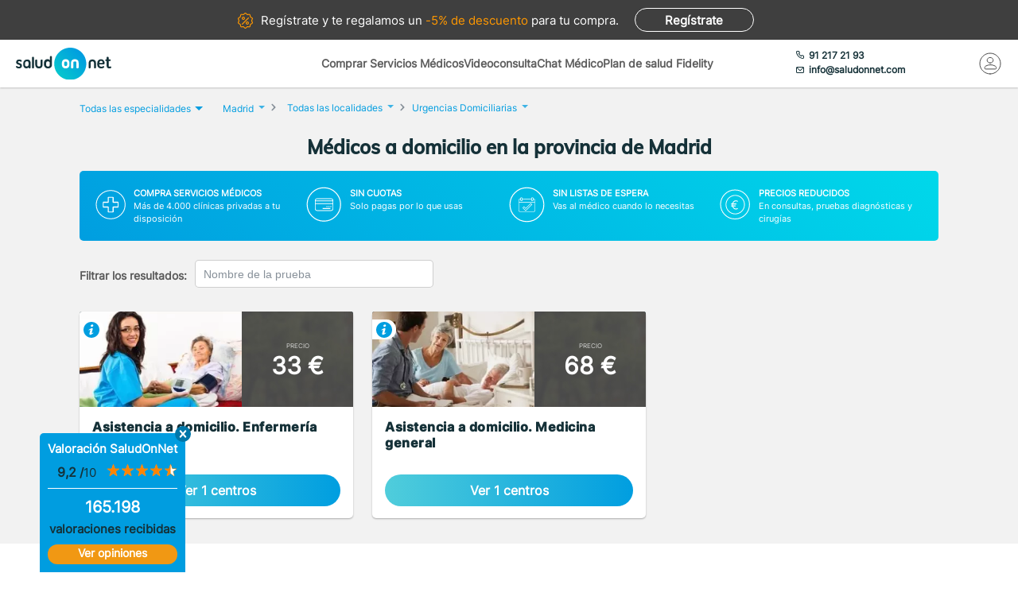

--- FILE ---
content_type: text/html; charset=utf-8
request_url: https://www.saludonnet.com/servicios-medicos/urgencias-domiciliarias/provincia/madrid
body_size: 22663
content:

<!DOCTYPE html>
<html lang="es">
<head>
    <meta charset="utf-8">
    <meta name="viewport" content="width=device-width, initial-scale=1">
    <title>M&#233;dicos a domicilio en la provincia de Madrid desde 33€. Sin esperas - SaludOnNet</title>
    <meta name="description" content="Pide cita con los mejores M&#233;dicos a domicilio en la provincia de Madrid. Consulta el cat&#225;logo de servicios m&#233;dicos de M&#233;dico a domicilio, opiniones y pide online tu cita con SaludOnNet.">
    
    
    
        <link rel="preload" href="/Content/fonts/Inter-VF.woff2" as="font" type="font/woff2" crossorigin>
<link rel="preload" href="/Content/fonts/Mulish-VF.woff2" as="font" type="font/woff2" crossorigin>
            <link rel="stylesheet" rel="preload" type="text/css" href="/Content/css/bundles/SON-sonstyle-search-services-sass.css" as="style" />

            <link rel="preload" href="https://soncdn.azureedge.net/portal/5794-asistencia-a-domicilio-enfermeria-2x.avif" as="image" />

        <link rel="preload" href="/Scripts/marketplace/lib/jquery-1.7.2.min.js" as="script" />
        <link rel="preload" href="https://maps.googleapis.com/maps/api/js?key=AIzaSyCoezXaNL0iCplm2iQyXi6e9es83rWGUIo&libraries=places&language=es" data-cookieconsent="ignore" as="script" />
        <script src="/Scripts/marketplace/lib/jquery-1.7.2.min.js" type="text/javascript" defer></script>
        <link rel="preconnect" href="https://www.googletagmanager.com">

            <link rel="canonical" href="https://www.saludonnet.com/servicios-medicos/urgencias-domiciliarias/provincia/madrid" />


        <meta name="robots" content="index, follow">


<meta property="og:title" content="M&#233;dicos a domicilio - SaludOnNet" />
<meta property="og:description" content="M&#233;dicos a domicilio en MadridEspecialidad que engloba tanto la medicina familiar como la enfermer&#237;a a domicilio. Pretende atender a aquellos pacientes que tienen dificultades para acudir a los centros de salud u hospitales, a causa de intervenciones " />
<meta property="og:image" itemprop="image" content="https://soncdn.azureedge.net/portal/urgencias-domiciliarias-2x.jpg"/>
<meta property=”og:type” content=”website” />
<meta property="og:url" content="https://www.saludonnet.com/servicios-medicos/urgencias-domiciliarias/provincia/madrid" />

    


    

    <meta name="theme-color" content="#009EE0">
    <meta property="og:title" content="M&#233;dicos a domicilio en la provincia de Madrid desde 33€. Sin esperas - SaludOnNet">
    <meta property="og:description" content="Pide cita con los mejores M&#233;dicos a domicilio en la provincia de Madrid. Consulta el cat&#225;logo de servicios m&#233;dicos de M&#233;dico a domicilio, opiniones y pide online tu cita con SaludOnNet.">
    <meta property="og:image" itemprop="image" content="https://www.saludonnet.com/content/img/backgrounds/mobile-herounit.jpg">
    <meta property=”og:type” content=”website” />
    <meta property="og:url" content="https://www.saludonnet.com/">
    <meta name="thumbnail" content="https://www.saludonnet.com/Content/img/svg/on-logo.svg" />
    <meta name="apple-itunes-app" content="app-id=409141015">
    <meta name="google-play-app" content="app-id=com.saludonnet.pacientes">
    <link rel="shortcut icon" href="/Content/img/favicon.ico">
    <link rel="icon" sizes="192x192" href="/Content/img/logos/sonlogo192.png">
    <link href="/Content/img/logos/icon-120x120.png" rel="apple-touch-icon" />
    <link href="/Content/img/logos/icon-152x152.png" rel="apple-touch-icon" sizes="152x152" />
    <link href="/Content/img/logos/icon-167x167.png" rel="apple-touch-icon" sizes="167x167" />
    <link href="/Content/img/logos/icon-180x180.png" rel="apple-touch-icon" sizes="180x180" />
    <link href="/Content/img/logos/icon-192x192.png" rel="icon" sizes="192x192" />
    <link href="/Content/img/logos/icon-128x128.png" rel="icon" sizes="128x128" />
    <link rel="preload" as="image" href="/Content/img/backgrounds/herounit--mobile.webp" media="(max-width: 767px)" fetchpriority="high">
    
    
    
        <script>
            window.dataLayer = window.dataLayer || [];
            window.dataLayer.push({
                'businessType': 'Marketplace',
                'specialty': 'Médico a domicilio'
            });
        </script>
    


    <!-- Script para poder probar Page Speed Insights sin el banner de consentimiento de cookies-->
<script>
    window.addEventListener("CookiebotOnDialogInit", function () {
        if (Cookiebot.getDomainUrlParam("CookiebotScan") === "true")
            Cookiebot.setOutOfRegion();
    });
</script>

    <!-- Google Tag Manager -->
    <script data-cookieconsent="ignore">
        (function (w, d, s, l, i) {
            w[l] = w[l] || [];
            w[l].push({
                'gtm.start':
                    new Date().getTime(),
                event: 'gtm.js'
            });
            var f = d.getElementsByTagName(s)[0],
                j = d.createElement(s),
                dl = l != 'dataLayer' ? '&l=' + l : '';
            j.async = true;
            j.src =
                'https://www.googletagmanager.com/gtm.js?id=' + i + dl;
            f.parentNode.insertBefore(j, f);
        })(window, document, 'script', 'dataLayer', 'GTM-WPSL63');
    </script>
    <!-- End Google Tag Manager -->
<!-- Azure Insights-->
<script type="text/javascript">
var appInsights = window.appInsights ||
    function(config) {
        function r(config) {
            t[config] = function() {
                var i = arguments;
                t.queue.push(function() { t[config].apply(t, i) })
            }
        }

        var t = { config: config }, u = document, e = window, o = "script", s = u.createElement(o), i, f;
        for (s.src = config.url || "//az416426.vo.msecnd.net/scripts/a/ai.0.js", u.getElementsByTagName(o)[0].parentNode.appendChild(s), t.cookie = u.cookie, t.queue = [], i = ["Event", "Exception", "Metric", "PageView", "Trace"]; i.length;) r("track" + i.pop());
        return r("setAuthenticatedUserContext"), r("clearAuthenticatedUserContext"), config.disableExceptionTracking ||
        (i = "onerror", r("_" + i), f = e[i], e[i] = function(config, r, u, e, o) {
            var s = f && f(config, r, u, e, o);
            return s !== !0 && t["_" + i](config, r, u, e, o), s
        }), t
    }({ instrumentationKey: "24f6e516-b3b5-47c4-a73a-2630d4c90f57" });
window.appInsights = appInsights;
appInsights.trackPageView();
</script>
<!-- End Azure Insights)-->


<script type="application/ld+json">
    {
      "@context": "https://schema.org",
      "@type": "Organization",
      "name": "SaludOnNet",
      "legalName" : "Saludonnet Spain, S.L.",
      "url": "https://www.saludonnet.com/",
      "logo": "https://www.saludonnet.com/Content/img/svg/son-logo.svg",
      "sameAs": [
        "https://es-es.facebook.com/pages/category/Medical-Service/SaludOnNet-214957498526536",
        "https://twitter.com/saludonnet",
        "https://www.instagram.com/saludonnet",
        "https://es.linkedin.com/company/saludonnet",
        "https://www.youtube.com/channel/UCag68GsnagqzNb6C3G-S9vQ"
      ],
      "contactPoint": [
        {
          "@type": "ContactPoint",
          "telephone": "+34912172193",
          "email": "info@saludonnet.com",
          "contactType": "customer service",
          "areaServed": "ES",
          "availableLanguage": "es"
        }
      ]
    }
</script>
<script type="application/ld+json">
    {
        "@context": "http://schema.org",
        "@type": "WebSite",
        "name": "SaludOnNet",
        "url": "https://www.saludonnet.com/"
    }
</script>

</head>
<body>
        <!-- Google Tag Manager (noscript) -->
        <noscript>
            <iframe src="https://www.googletagmanager.com/ns.html?id=GTM-WPSL63"
                    height="0" width="0" style="display:none;visibility:hidden"></iframe>
        </noscript>
        <!-- End Google Tag Manager (noscript) -->
    <!-- Renderizado de librerias-->
    <script type="text/javascript">
        window.sOn = window.sOn || {};
        sOn.layoutView = sOn.layoutView || {};
        sOn.layoutView.isAnonymousUser = (/true/i).test('True');
        sOn.layoutView.userEmail = '';
        sOn.layoutView.signalRServerUrl = 'https://websocket.saludonnet.com/signalr';
        sOn.layoutView.countryCode = 'ES';
        sOn.layoutView.currencyCode = 'EUR';

        //Feature flags
        sOn.layoutView.isOnlineAppointmentFeatureEnabled = (/true/i).test('True');
    </script>
    <script src="https://maps.googleapis.com/maps/api/js?key=AIzaSyCoezXaNL0iCplm2iQyXi6e9es83rWGUIo&libraries=places&language=es" type="text/javascript" data-cookieconsent="ignore" defer></script>
    
    
    
<script src="/bundles/jsProductsGroupsViewLibs?v=aw0OqsjBbsv-PbgTDmecKHuigHhMvbb0TIWWkK0-eLY1" defer></script>
        <script src="/Scripts/bundles/layout.min.js" defer></script>
<script src="/bundles/jsProductsGroupsView?v=S05x7zLH_i6BNOnh78rZob_900xiD9MyoDko1ktRuGk1" defer></script>

    <script type="text/javascript">
        sOn.productGroupView = sOn.productGroupView || {};
        sOn.productGroupView.specialtySlug = "urgencias-domiciliarias";
        sOn.productGroupView.productsGroups = [{"Id":"5794-asistencia-a-domicilio-enfermeria","Name":"Asistencia a domicilio. Enfermería","Description":"\u003cp\u003eEl servicio de asistencia de enfermería a domicilio es una solución conveniente para aquellas personas que necesitan recibir cuidados especializados sin salir de casa. Este servicio permite que un profesional de enfermería acuda a tu domicilio para realizar procedimientos específicos, como la \u003cstrong\u003eadministración de inyecciones\u003c/strong\u003e, de manera segura y eficiente.\u003c/p\u003e\n\n\u003cp\u003eEste servicio incluye la \u003cstrong\u003evisita programada de un profesional de enfermería\u003c/strong\u003e que acudirá al domicilio del paciente, previa solicitud, para administrar inyecciones. Ya sea por tratamientos médicos continuos o inyecciones puntuales, el servicio está disponible 24 horas al día, los 365 días del año, garantizando una atención rápida y oportuna.\u003c/p\u003e\n\n\u003ch2\u003eBeneficios del servicio de enfermería a domicilio en #location-name#\u003c/h2\u003e\n\n\u003cp\u003eLos principales beneficios son:\u003c/p\u003e\n\n\u003cul\u003e\n\t\u003cli\u003e\u003cstrong\u003eComodidad y facilidad\u003c/strong\u003e. Recibir cuidados de enfermería en el hogar proporciona una gran comodidad para quienes necesitan atención regular o puntual. Evita desplazamientos innecesarios y permite que el paciente reciba el tratamiento en un entorno familiar.\u003c/li\u003e\n\t\u003cli\u003e\u003cstrong\u003eServicio continuo, las 24 horas\u003c/strong\u003e. La asistencia de enfermería está disponible en cualquier momento del día o la noche, lo que resulta ideal para pacientes que requieren cuidados urgentes o tratamientos que deben administrarse fuera del horario habitual de atención médica.\u003c/li\u003e\n\t\u003cli\u003e\u003cstrong\u003eAtención personalizada\u003c/strong\u003e. Cada paciente recibe un trato profesional y personalizado, asegurando que el procedimiento, como la administración de inyecciones, se realice de forma correcta y acorde a las indicaciones médicas.\u003c/li\u003e\n\u003c/ul\u003e\n\n\u003ch2\u003e¿Cuándo solicitar la asistencia de enfermería a domicilio en #location-name#?\u003c/h2\u003e\n\n\u003cp\u003eEste servicio es útil en diversas situaciones, como:\u003c/p\u003e\n\n\u003cul\u003e\n\t\u003cli\u003e\u003cstrong\u003eAdministración de medicamentos inyectables\u003c/strong\u003e: Inyecciones intramusculares o subcutáneas prescritas por el médico.\u003c/li\u003e\n\t\u003cli\u003ePacientes con movilidad reducida o mayores, que no pueden trasladarse con facilidad a centros de salud para recibir inyectables.\u003c/li\u003e\n\u003c/ul\u003e\n\n\u003cp\u003eEl servicio de asistencia de enfermería a domicilio es la mejor opción para recibir cuidados de salud de manera cómoda y profesional, las 24 horas del día y durante todo el año, asegurando que los pacientes obtengan la atención que necesitan en el momento oportuno.\u003c/p\u003e\n","Total":1,"Url":"/centros-medicos/urgencias-domiciliarias/provincia/madrid/5794-asistencia-a-domicilio-enfermeria","LowestPrice":33,"HasInformativeConsultation":false,"LowestInformativeConsultationPrice":0,"IsFreeDueToUserPlanConfig":false,"CompanyId":null,"BelongsToAttractingLeadsCompany":false},{"Id":"5793-asistencia-a-domicilio-medicina-general","Name":"Asistencia a domicilio. Medicina general","Description":"\u003cp\u003eContar con un servicio de visita médica domiciliaria es una solución eficaz para quienes buscan \u003cstrong\u003eatención sanitaria inmediata y personalizada \u003c/strong\u003edesde la comodidad de su hogar. Este servicio garantiza que un médico colegiado acuda al domicilio del paciente para atender sus necesidades de salud, sin importar la hora del día, los 365 días del año.\u003c/p\u003e\n\n\u003cp\u003eCuando se solicita una visita médica en #location-name#, un médico especializado acude directamente al domicilio del paciente. Durante la consulta, el médico realiza una \u003cstrong\u003eevaluación completa para establecer un primer diagnóstico y ofrece medidas terapéuticas iniciales\u003c/strong\u003e. Estas acciones están orientadas a proporcionar alivio inmediato y a asegurar que el paciente reciba la atención adecuada según la gravedad de su situación.\u003c/p\u003e\n\n\u003ch2\u003eBeneficios de la atención médica en casa\u003c/h2\u003e\n\n\u003cp\u003eLos principales beneficios de este servicio son:\u003c/p\u003e\n\n\u003cul\u003e\n\t\u003cli\u003e\u003cstrong\u003eAtención personalizada y cercana\u003c/strong\u003e. El médico se enfoca en la condición específica del paciente, ofreciendo un trato personalizado y ajustando el tratamiento a las necesidades particulares de cada persona. Esto es especialmente útil para pacientes con movilidad reducida o aquellos que prefieren evitar desplazamientos innecesarios.\u003c/li\u003e\n\t\u003cli\u003e\u003cstrong\u003eDiagnóstico y primeras medidas terapéuticas\u003c/strong\u003e. La visita médica domiciliaria no solo permite un diagnóstico temprano de la condición, sino que también proporciona primeras medidas terapéuticas de forma inmediata, lo que ayuda a estabilizar al paciente o aliviar los síntomas hasta recibir un tratamiento más avanzado si es necesario.\u003c/li\u003e\n\t\u003cli\u003e\u003cstrong\u003eDisponible las 24 horas del día\u003c/strong\u003e. El servicio está disponible las 24 horas, los 365 días del año en #location-name#, lo que garantiza que los pacientes puedan recibir atención médica oportuna en cualquier momento, sin importar la hora o el día. Esto es especialmente útil en casos de urgencias médicas que no requieren hospitalización inmediata pero sí atención profesional.\u003c/li\u003e\n\u003c/ul\u003e\n\n\u003ch2\u003e¿Cuándo solicitar una visita médica a domicilio en #location-name#?\u003c/h2\u003e\n\n\u003cp\u003eEste servicio es ideal para diversas situaciones, como:\u003c/p\u003e\n\n\u003cul\u003e\n\t\u003cli\u003e\u003cstrong\u003eEnfermedades comunes\u003c/strong\u003e: fiebres altas, resfriados graves, infecciones o gastroenteritis.\u003c/li\u003e\n\t\u003cli\u003e\u003cstrong\u003ePacientes crónicos\u003c/strong\u003e: control y seguimiento de condiciones como la hipertensión, diabetes o enfermedades respiratorias.\u003c/li\u003e\n\t\u003cli\u003e\u003cstrong\u003ePersonas mayores o con movilidad reducida\u003c/strong\u003e que requieren chequeos médicos regulares o atención por alguna dolencia aguda.\u003c/li\u003e\n\t\u003cli\u003e\u003cstrong\u003eEmergencias leves\u003c/strong\u003e: casos que no necesitan hospitalización inmediata, pero requieren atención rápida.\u003c/li\u003e\n\u003c/ul\u003e\n\n\u003cp\u003eLa visita médica domiciliaria es una excelente opción para recibir un cuidado adecuado sin salir de casa, con la tranquilidad de contar con un profesional capacitado que brindará la atención necesaria para tu bienestar.\u003c/p\u003e\n","Total":1,"Url":"/centros-medicos/urgencias-domiciliarias/provincia/madrid/5793-asistencia-a-domicilio-medicina-general","LowestPrice":68,"HasInformativeConsultation":false,"LowestInformativeConsultationPrice":0,"IsFreeDueToUserPlanConfig":false,"CompanyId":null,"BelongsToAttractingLeadsCompany":false}];
        sOn.productGroupView.hasAdvertisingCampaign = (/true/i).test('False');
        sOn.productGroupView.attractingLeadsCompanyId = "";
        sOn.layoutView.saludOnNetGlobalAverageRating = 4.6;
    </script>


    




    <!-- Fin renderizado de librerias-->

    <div id="main-wrapper" class="main-wrapper">
        <div id="inner-wrapper" class="inner-wrapper">
            
    <div id="signUpBanner_container" class="banner__signup">
        <p><span class="banner__signup__desktop-text">Regístrate y</span> te regalamos <span class="banner__signup__desktop-text">un </span><span> -5% de descuento</span> para tu compra<span class="banner__signup__desktop-text">.</span></p>
        <span id="signUpBanner_showsSignUpButton" class="btn hidden-link" data-cy="signUpBanner_showsSignUpButton" data-location="L3NpZ251cA==">
            Regístrate
        </span>
    </div>

<script type="text/javascript" defer>
    document.addEventListener("DOMContentLoaded", function () {
        $('#signUpBanner_showsSignUpButton').on('click', function() {
            dataLayer.push({
                'event': 'genericAnalyticsEvent',
                'eventCategory': 'plataforma',
                'eventAction': 'Pulsar el botón de registro',
                'eventLabel': 'El usuario pulsa el botón de registro desde el banner superior'
            });
        }); 
    });
</script>


                <header>
                    


<div class="header__logo">
    <div class="header__logos__wrapper">
        <a href="/">
            <img id="sonMainLogoDesktop" src="/Content/img/svg/son-logo.svg" alt="SaludOnNet" class="main__header__logo">
        </a>
    </div>
    <div>
    </div>
</div>
                    
    
<div class="header__search-wrapper">
    



<div class="header__search-link">
            <a id="showSearchPanelButton"
               href="#"
               class="active">
Comprar Servicios M&#233;dicos            </a>
            <a id="btnVideoVisitLanding"
               href="/video-consulta">
Videoconsulta            </a>
            <a id="btnVirtualVisitLanding"
               href="/chat-medico">
Chat M&#233;dico            </a>
            <a id="btnPersonalPlanLanding"
               href="/plan-de-salud-fidelity">
Plan de salud Fidelity            </a>
</div>
<div class="header__enterprise-link">
    <span data-location="L2VtcHJlc2Fz" class="hidden-link">Plan empresas</span>
</div>
</div>

<div id="marketplaceHeaderSearchPanel" style="display: none" class="search-dropdown">
    <p><strong>Realiza la búsqueda</strong></p>
    <div>
        <div id="marketplaceMedicalTermsSearchPanel" class="flex-wrapper flex-3">
            <span class="flex">
                <input id="marketplaceMedicalTermsSearch_keywordSelector" type="text" placeholder="Especialidad o nombre de la prueba"/>
                <span id="marketplaceMedicalTermsSearch_infoSearchMessage" class="message--error" style="display: none;" role="alert" aria-hidden="true"></span>
                <span id="marketplaceMedicalTermsSearch_keywordError" class="message--error" style="display: none;" role="alert" aria-hidden="true"></span>
            </span>
            <div class="flex">
                <input id="marketplaceMedicalTermsSearch_googleMapsLocationSelector" type="text" placeholder="Provincia o localidad"/>
                <span id="marketplaceMedicalTermsSearch_locationError" class="message--error" style="display: none;" role="alert" aria-hidden="true"></span>
            </div>
            <a id="marketplaceMedicalTermsSearch_button" href="#" class="btn btn--search">Buscar</a>
            <div>
                <button id="hideMarketplaceHeaderSearchButton" class="btn btn--close"></button>
            </div>
        </div>
    </div>
</div>



                    


<div class="header__profile-wrapper">
    

    <div id="unloggedMenu" data-cy="unloggedMenu" style="display: none;" class="header__unlogged-profile">
        <div>
    <div class="header__contact-link">
        <a href="tel:+34 91 217 21 93" id="headerTelephone"><span class="header__phone-text">91 217 21 93</span></a>
        <a href="mailto:info@saludonnet.com" id="headerEmail"><span class="header__email-text">info@saludonnet.com</span></a>
    </div>
    <a href="tel:+34912172193" class="header__mobile-phone" aria-label="teléfono"><span class="header__phone-image"></span></a>
    <p>LLAMAR</p>
</div>
        <div>
            <a
                id="showSignUpButton"
                data-cy="showSignUpButton"
                href="#"
                class="header__login"
                aria-label="Mi Cuenta"
            >
                <span class="header__login-image"></span>
            </a>
            
            <p>MI CUENTA</p>

            <div id="loginOrSignUpModal" class="header__profile__menu" style="display: none">
                <span id="headerDropdownLoginButton"
                    data-location="L2xvZ2lu"
                    class="btn hidden-link">
                    INICIAR SESIÓN
                </span>
                <hr>
                <p class="header__profile__menu__text">¿No tienes cuenta?</p>
                <span id="headerDropdownSignUpButton"
                    data-location="L3NpZ251cA=="
                    class="btn hidden-link">
                    REGÍSTRATE
                </span>
            </div>

        </div>
    </div>
    <div id="loggedMenu" style="display: none;" class="header__logged-profile">
        <div>
    <div class="header__contact-link">
        <a href="tel:+34 91 217 21 93" id="headerTelephone"><span class="header__phone-text">91 217 21 93</span></a>
        <a href="mailto:info@saludonnet.com" id="headerEmail"><span class="header__email-text">info@saludonnet.com</span></a>
    </div>
    <a href="tel:+34912172193" class="header__mobile-phone" aria-label="teléfono"><span class="header__phone-image"></span></a>
    <p>LLAMAR</p>
</div>
        <div class="header__logged-menu">
            <a id="showLoggedMenuOptionsButton" href="#" class="header__login" aria-label="Mi Cuenta"><span class="header__login-image"></span></a>
            <p>MI CUENTA</p>
        </div>
    </div>
    <span id="logoutErrorMessage" class="error-message" role="alert" aria-hidden="true" style="display: none;"></span>
    <div id="notifications"></div>
</div>
                    
    
    
        <div class="header__mobile-menu">
            <div class="header__search">
                <a id="showSearchPanelButton" href="#" aria-label="Buscar">
                </a>
                <p>BUSCAR</p>
            </div>
            <div id="" class="header__menu">
                <span></span>
                <span></span>
                <span></span>
                <span></span>
                <p>MENU</p>
            </div>
        </div>
        
<div id="" class="header-menu">
    <a href="#" class="header__user-menu__clipboard header-menu__dropdown">Especialidades</a>
    <div class="header-menu__section">
            <span class="line"></span>
            <a href="/servicios-medicos/acupuntura">Acupuntura</a>
            <span class="line"></span>
            <a href="/servicios-medicos/alergologia">Alergolog&#237;a</a>
            <span class="line"></span>
            <a href="/servicios-medicos/analisis-clinicos">Anal&#237;ticas y Gen&#233;tica</a>
            <span class="line"></span>
            <a href="/servicios-medicos/aparato-digestivo">Aparato Digestivo</a>
            <span class="line"></span>
            <a href="/servicios-medicos/cardiologia">Cardiolog&#237;a</a>
            <span class="line"></span>
            <a href="/servicios-medicos/cirugia-estetica">Cirug&#237;a Est&#233;tica</a>
            <span class="line"></span>
            <a href="/servicios-medicos/cirugia-general-y-del-aparato-digestivo">Cirug&#237;a General y del Aparato Digestivo</a>
            <span class="line"></span>
            <a href="/servicios-medicos/cirugia-maxilofacial">Cirug&#237;a Maxilofacial</a>
            <span class="line"></span>
            <a href="/servicios-medicos/dermatologia">Dermatolog&#237;a</a>
            <span class="line"></span>
            <a href="/servicios-medicos/endocrinologia-y-nutricion">Endocrinolog&#237;a y Nutrici&#243;n</a>
            <span class="line"></span>
            <a href="/servicios-medicos/fisioterapia">Fisioterapia</a>
            <span class="line"></span>
            <a href="/servicios-medicos/obstetricia-y-ginecologia">Ginecolog&#237;a y Obstetricia</a>
            <span class="line"></span>
            <a href="/servicios-medicos/hematologia">Hematolog&#237;a</a>
            <span class="line"></span>
            <a href="/servicios-medicos/homeopatia">Homeopat&#237;a</a>
            <span class="line"></span>
            <a href="/servicios-medicos/medicina-deportiva">Medicina Deportiva</a>
            <span class="line"></span>
            <a href="/servicios-medicos/medicina-estetica">Medicina Est&#233;tica</a>
            <span class="line"></span>
            <a href="/servicios-medicos/medicina-general">Medicina General</a>
            <span class="line"></span>
            <a href="/servicios-medicos/medicina-interna">Medicina Interna</a>
            <span class="line"></span>
            <a href="/servicios-medicos/nefrologia">Nefrolog&#237;a</a>
            <span class="line"></span>
            <a href="/servicios-medicos/neumologia">Neumolog&#237;a</a>
            <span class="line"></span>
            <a href="/servicios-medicos/neurologia">Neurolog&#237;a</a>
            <span class="line"></span>
            <a href="/servicios-medicos/odontologia">Odontolog&#237;a</a>
            <span class="line"></span>
            <a href="/servicios-medicos/oftalmologia">Oftalmolog&#237;a</a>
            <span class="line"></span>
            <a href="/servicios-medicos/oncologia-medica">Oncolog&#237;a M&#233;dica</a>
            <span class="line"></span>
            <a href="/servicios-medicos/oncologia-radioterapica">Oncolog&#237;a Radioter&#225;pica</a>
            <span class="line"></span>
            <a href="/servicios-medicos/otorrinolaringologia">Otorrinolaringolog&#237;a</a>
            <span class="line"></span>
            <a href="/servicios-medicos/pediatria">Pediatr&#237;a</a>
            <span class="line"></span>
            <a href="/servicios-medicos/podologia">Podolog&#237;a</a>
            <span class="line"></span>
            <a href="/servicios-medicos/psicologia">Psicolog&#237;a</a>
            <span class="line"></span>
            <a href="/servicios-medicos/psiquiatria">Psiquiatr&#237;a</a>
            <span class="line"></span>
            <a href="/servicios-medicos/radiodiagnostico">Radiolog&#237;a</a>
            <span class="line"></span>
            <a href="/servicios-medicos/rehabilitacion">Rehabilitaci&#243;n</a>
            <span class="line"></span>
            <a href="/servicios-medicos/reproduccion-asistida">Reproducci&#243;n asistida</a>
            <span class="line"></span>
            <a href="/servicios-medicos/reumatologia">Reumatolog&#237;a</a>
            <span class="line"></span>
            <a href="/servicios-medicos/traumatologia-y-cirugia-ortopedica">Traumatolog&#237;a y Cirug&#237;a Ortop&#233;dica</a>
            <span class="line"></span>
            <a href="/servicios-medicos/urgencias-domiciliarias">Urgencias Domiciliarias</a>
            <span class="line"></span>
            <a href="/servicios-medicos/urologia">Urolog&#237;a</a>
            <span class="line"></span>
            <a href="/servicios-medicos/radiodiagnostico/resonancia-magnetica">Resonancia Magn&#233;tica</a>
    </div>
        <span class="line"></span>
        <a href="#" class="header__user-menu__cross header-menu__dropdown">Intervenciones quirúrgicas</a>
        <div class="header-menu__section">
            <span class="line"></span>

            <a href="/cirugias" class="header-menu__surgeries">Ver todas las cirugías</a>
                <span class="line"></span>
                <a href="/cirugias/artroscopia-de-rodilla">Artroscopia de Rodilla - Menisco</a>
                <span class="line"></span>
                <a href="/cirugias/aumento-de-pechos-mamoplastia">Aumento de pechos. Mamoplastia</a>
                <span class="line"></span>
                <a href="/cirugias/cirugia-de-abdomen-abdominoplastia">Cirug&#237;a del abdomen. Abdominoplastia</a>
                <span class="line"></span>
                <a href="/cirugias/cirugia-de-parpados-blefaroplastia">Cirug&#237;a de p&#225;rpados. Blefaroplastia</a>
                <span class="line"></span>
                <a href="/cirugias/elevacion-de-pechos-mastopexia">Elevaci&#243;n de pechos. Mastopexia</a>
                <span class="line"></span>
                <a href="/cirugias/liposuccion">Liposucci&#243;n</a>
                <span class="line"></span>
                <a href="/cirugias/operacion-de-cataratas">Operaci&#243;n de Cataratas</a>
                <span class="line"></span>
                <a href="/cirugias/operacion-de-fimosis">Operaci&#243;n de Fimosis</a>
                <span class="line"></span>
                <a href="/cirugias/operacion-de-hemorroides">Operaci&#243;n de Hemorroides</a>
                <span class="line"></span>
                <a href="/cirugias/operacion-de-hernia-inguinal">Operaci&#243;n de Hernia Inguinal</a>
                <span class="line"></span>
                <a href="/cirugias/operacion-de-hipermetropia">Operaci&#243;n de Hipermetrop&#237;a</a>
                <span class="line"></span>
                <a href="/cirugias/operacion-del-sindrome-del-tunel-carpiano">Operaci&#243;n del S&#237;ndrome del T&#250;nel Carpiano</a>
                <span class="line"></span>
                <a href="/cirugias/operacion-de-miopia">Operaci&#243;n de Miop&#237;a</a>
                <span class="line"></span>
                <a href="/cirugias/operacion-de-presbicia-o-vista-cansada">Operaci&#243;n de Presbicia o vista cansada</a>
                <span class="line"></span>
                <a href="/cirugias/recambio-implantes-mamarios">Recambio de implantes mamarios</a>
                <span class="line"></span>
                <a href="/cirugias/reduccion-de-pechos-mamoplastia">Reducci&#243;n de pechos. Mamoplastia</a>
                <span class="line"></span>
                <a href="/cirugias/reversion-de-vasectomia">Reversi&#243;n de Vasectom&#237;a</a>
                <span class="line"></span>
                <a href="/cirugias/vasectomia">Vasectom&#237;a</a>
        </div>
            <span class="line"></span>
        <span data-location="L3ZpZGVvLWNvbnN1bHRh" class="header__user-menu__video hidden-link">Videoconsulta</span>
            <span class="line"></span>
        <span data-location="L2NoYXQtbWVkaWNv" class="header__user-menu__chat hidden-link">Chat Médico</span>
            <span class="line"></span>
        <a href="/plan-de-salud-fidelity" class="header__user-menu__heart hidden-link">Plan de salud Fidelity <span>NUEVO</span></a>
    <span class="line"></span>
    <a href="https://www.saludonnet.com/blog" class="header__user-menu__browser">Nuestro blog de salud</a>
    <span class="line"></span>
    <span data-location="L2FjY2Vzby1wcm9mZXNpb25hbGVz" class="header__user-menu__professional hidden-link">¿Eres médico?</span>
    <span data-location="L2VtcHJlc2Fz" class="header__user-menu__enterprise hidden-link">Plan empresas</span>
        <a href="#" onclick="showSignUpModal()" class="header__user-menu__signup">Consigue un 5% descuento</a>
        <script type="text/javascript">
            /*Trapiche hasta terminar la tarea de cargar los js asíncronos*/
            function showSignUpModal() {
                var signUpModal = document.getElementById("signUpModalContainer");
                var overlay = document.getElementById("overlay");
                signUpModal.style.display = "block";
                overlay.style.display = "block";
            }
        </script>
    <a href="/contacto-saludonnet" class="header__user-menu__contact hidden-link">Contacto</a>
</div>
    


                </header>

    



<div class="subheader--mobile">
    <div class="content-wrapper">
                <div>
                    <span id=""
                       data-location="Lw=="
                       class="active hidden-link">
                        Comprar Servicios
                    </span>
                </div>
                <div>
                    <span id=""
                       data-location="L3ZpZGVvLWNvbnN1bHRh"
                       class="hidden-link">
                        Videoconsulta
                    </span>
                </div>
                <div>
                    <span id=""
                       data-location="L2NoYXQtbWVkaWNv"
                       class="hidden-link">
                        Chat M&#233;dico
                    </span>
                </div>
                <div>
                    <span id=""
                       data-location="L3BsYW4tZGUtc2FsdWQtZmlkZWxpdHk="
                       class="hidden-link">
                        Plan de salud Fidelity
                    </span>
                </div>
    </div>
</div>

            <div class="flex-wrapper">
                

<div id="loggedMenuOptionsPanel"></div>
<div id="collapsed-menu" class="collapsed-menu" data-cy="collapsed-menu">
    <div>
        <a id="uncollapseMenuButton" data-cy="uncollapseMenuButton" href="#" onclick="">
            <picture id="userProfileImageInCollapsedMenu"></picture>
        </a>
        <div class="menu__notifications menu__notifications--collapsed">
            <a href="/centro-notificaciones">
                <span class="notificationBell" style="display: none;"></span>
            </a>
        </div>
    </div>
</div>
<p id="loggedMenuOptionsErrorMessage" class="error-message menu__error" role="alert" aria-hidden="true" style="display: none;"></p>
                <div style="width: 100%;">
                    













<div class="desktop-title-wrapper">
    <div class="breadcrumb__menu">
        <div class="content-wrapper">
            <div class="breadcrumb__specialties">
                <div id="showAllSpecialtiesButton_mobileView" class="breadcrumb__specialties__link">
                    <button>Especialidades<span class="breadcrumb__specialties__link__arrow"></span></button>
                </div>
                <div id="specialtiesContainer_mobileView" style="display: none;" class="breadcrumb__specialties__list-wrapper">
                    

<div id="listOfSpecialties" class="herounit__search__links__specialties__list">
    <div name="specialtiesPanelCloseButton" class="herounit__search__links__specialties__close"></div>
        <a href="/servicios-medicos/acupuntura" class="linkOfSpecialty">Acupuntura</a>
        <a href="/servicios-medicos/alergologia" class="linkOfSpecialty">Alergolog&#237;a</a>
        <a href="/servicios-medicos/analisis-clinicos" class="linkOfSpecialty">Anal&#237;ticas y Gen&#233;tica</a>
        <a href="/servicios-medicos/aparato-digestivo" class="linkOfSpecialty">Aparato Digestivo</a>
        <a href="/servicios-medicos/cardiologia" class="linkOfSpecialty">Cardiolog&#237;a</a>
        <a href="/servicios-medicos/cirugia-estetica" class="linkOfSpecialty">Cirug&#237;a Est&#233;tica</a>
        <a href="/servicios-medicos/cirugia-general-y-del-aparato-digestivo" class="linkOfSpecialty">Cirug&#237;a General y del Aparato Digestivo</a>
        <a href="/servicios-medicos/cirugia-maxilofacial" class="linkOfSpecialty">Cirug&#237;a Maxilofacial</a>
        <a href="/servicios-medicos/dermatologia" class="linkOfSpecialty">Dermatolog&#237;a</a>
        <a href="/servicios-medicos/endocrinologia-y-nutricion" class="linkOfSpecialty">Endocrinolog&#237;a y Nutrici&#243;n</a>
        <a href="/servicios-medicos/fisioterapia" class="linkOfSpecialty">Fisioterapia</a>
        <a href="/servicios-medicos/obstetricia-y-ginecologia" class="linkOfSpecialty">Ginecolog&#237;a y Obstetricia</a>
        <a href="/servicios-medicos/hematologia" class="linkOfSpecialty">Hematolog&#237;a</a>
        <a href="/servicios-medicos/homeopatia" class="linkOfSpecialty">Homeopat&#237;a</a>
        <a href="/servicios-medicos/medicina-deportiva" class="linkOfSpecialty">Medicina Deportiva</a>
        <a href="/servicios-medicos/medicina-estetica" class="linkOfSpecialty">Medicina Est&#233;tica</a>
        <a href="/servicios-medicos/medicina-general" class="linkOfSpecialty">Medicina General</a>
        <a href="/servicios-medicos/medicina-interna" class="linkOfSpecialty">Medicina Interna</a>
        <a href="/servicios-medicos/nefrologia" class="linkOfSpecialty">Nefrolog&#237;a</a>
        <a href="/servicios-medicos/neumologia" class="linkOfSpecialty">Neumolog&#237;a</a>
        <a href="/servicios-medicos/neurologia" class="linkOfSpecialty">Neurolog&#237;a</a>
        <a href="/servicios-medicos/odontologia" class="linkOfSpecialty">Odontolog&#237;a</a>
        <a href="/servicios-medicos/oftalmologia" class="linkOfSpecialty">Oftalmolog&#237;a</a>
        <a href="/servicios-medicos/oncologia-medica" class="linkOfSpecialty">Oncolog&#237;a M&#233;dica</a>
        <a href="/servicios-medicos/oncologia-radioterapica" class="linkOfSpecialty">Oncolog&#237;a Radioter&#225;pica</a>
        <a href="/servicios-medicos/otorrinolaringologia" class="linkOfSpecialty">Otorrinolaringolog&#237;a</a>
        <a href="/servicios-medicos/pediatria" class="linkOfSpecialty">Pediatr&#237;a</a>
        <a href="/servicios-medicos/podologia" class="linkOfSpecialty">Podolog&#237;a</a>
        <a href="/servicios-medicos/psicologia" class="linkOfSpecialty">Psicolog&#237;a</a>
        <a href="/servicios-medicos/psiquiatria" class="linkOfSpecialty">Psiquiatr&#237;a</a>
        <a href="/servicios-medicos/radiodiagnostico" class="linkOfSpecialty">Radiolog&#237;a</a>
        <a href="/servicios-medicos/rehabilitacion" class="linkOfSpecialty">Rehabilitaci&#243;n</a>
        <a href="/servicios-medicos/reproduccion-asistida" class="linkOfSpecialty">Reproducci&#243;n asistida</a>
        <a href="/servicios-medicos/reumatologia" class="linkOfSpecialty">Reumatolog&#237;a</a>
        <a href="/servicios-medicos/traumatologia-y-cirugia-ortopedica" class="linkOfSpecialty">Traumatolog&#237;a y Cirug&#237;a Ortop&#233;dica</a>
        <a href="/servicios-medicos/urgencias-domiciliarias" class="linkOfSpecialty">Urgencias Domiciliarias</a>
        <a href="/servicios-medicos/urologia" class="linkOfSpecialty">Urolog&#237;a</a>
</div>

                </div>
            </div>
            <div>
                <a href="/video-consulta">Videoconsulta</a>
            </div>
            <div>
                <a href="/chat-medico">Chat Médico</a>
            </div>
            <div>
                <a href="/plan-de-salud-fidelity">Plan de salud Fidelity</a>
            </div>
        </div>
    </div>
    <div class="breadcrumb">
        <div class="content-wrapper">
            <div class="breadcrumb__specialties">
                <div id="showAllSpecialtiesBreadcrumbButton" class="breadcrumb__specialties__link">
                    <button>Todas las especialidades<span class="breadcrumb__specialties__link__arrow"></span></button>
                </div>
                <div id="specialtiesContainer" style="display: none;" class="breadcrumb__specialties__list-wrapper">
                    

<div id="listOfSpecialties" class="herounit__search__links__specialties__list">
    <div name="specialtiesPanelCloseButton" class="herounit__search__links__specialties__close"></div>
        <a href="/servicios-medicos/acupuntura" class="linkOfSpecialty">Acupuntura</a>
        <a href="/servicios-medicos/alergologia" class="linkOfSpecialty">Alergolog&#237;a</a>
        <a href="/servicios-medicos/analisis-clinicos" class="linkOfSpecialty">Anal&#237;ticas y Gen&#233;tica</a>
        <a href="/servicios-medicos/aparato-digestivo" class="linkOfSpecialty">Aparato Digestivo</a>
        <a href="/servicios-medicos/cardiologia" class="linkOfSpecialty">Cardiolog&#237;a</a>
        <a href="/servicios-medicos/cirugia-estetica" class="linkOfSpecialty">Cirug&#237;a Est&#233;tica</a>
        <a href="/servicios-medicos/cirugia-general-y-del-aparato-digestivo" class="linkOfSpecialty">Cirug&#237;a General y del Aparato Digestivo</a>
        <a href="/servicios-medicos/cirugia-maxilofacial" class="linkOfSpecialty">Cirug&#237;a Maxilofacial</a>
        <a href="/servicios-medicos/dermatologia" class="linkOfSpecialty">Dermatolog&#237;a</a>
        <a href="/servicios-medicos/endocrinologia-y-nutricion" class="linkOfSpecialty">Endocrinolog&#237;a y Nutrici&#243;n</a>
        <a href="/servicios-medicos/fisioterapia" class="linkOfSpecialty">Fisioterapia</a>
        <a href="/servicios-medicos/obstetricia-y-ginecologia" class="linkOfSpecialty">Ginecolog&#237;a y Obstetricia</a>
        <a href="/servicios-medicos/hematologia" class="linkOfSpecialty">Hematolog&#237;a</a>
        <a href="/servicios-medicos/homeopatia" class="linkOfSpecialty">Homeopat&#237;a</a>
        <a href="/servicios-medicos/medicina-deportiva" class="linkOfSpecialty">Medicina Deportiva</a>
        <a href="/servicios-medicos/medicina-estetica" class="linkOfSpecialty">Medicina Est&#233;tica</a>
        <a href="/servicios-medicos/medicina-general" class="linkOfSpecialty">Medicina General</a>
        <a href="/servicios-medicos/medicina-interna" class="linkOfSpecialty">Medicina Interna</a>
        <a href="/servicios-medicos/nefrologia" class="linkOfSpecialty">Nefrolog&#237;a</a>
        <a href="/servicios-medicos/neumologia" class="linkOfSpecialty">Neumolog&#237;a</a>
        <a href="/servicios-medicos/neurologia" class="linkOfSpecialty">Neurolog&#237;a</a>
        <a href="/servicios-medicos/odontologia" class="linkOfSpecialty">Odontolog&#237;a</a>
        <a href="/servicios-medicos/oftalmologia" class="linkOfSpecialty">Oftalmolog&#237;a</a>
        <a href="/servicios-medicos/oncologia-medica" class="linkOfSpecialty">Oncolog&#237;a M&#233;dica</a>
        <a href="/servicios-medicos/oncologia-radioterapica" class="linkOfSpecialty">Oncolog&#237;a Radioter&#225;pica</a>
        <a href="/servicios-medicos/otorrinolaringologia" class="linkOfSpecialty">Otorrinolaringolog&#237;a</a>
        <a href="/servicios-medicos/pediatria" class="linkOfSpecialty">Pediatr&#237;a</a>
        <a href="/servicios-medicos/podologia" class="linkOfSpecialty">Podolog&#237;a</a>
        <a href="/servicios-medicos/psicologia" class="linkOfSpecialty">Psicolog&#237;a</a>
        <a href="/servicios-medicos/psiquiatria" class="linkOfSpecialty">Psiquiatr&#237;a</a>
        <a href="/servicios-medicos/radiodiagnostico" class="linkOfSpecialty">Radiolog&#237;a</a>
        <a href="/servicios-medicos/rehabilitacion" class="linkOfSpecialty">Rehabilitaci&#243;n</a>
        <a href="/servicios-medicos/reproduccion-asistida" class="linkOfSpecialty">Reproducci&#243;n asistida</a>
        <a href="/servicios-medicos/reumatologia" class="linkOfSpecialty">Reumatolog&#237;a</a>
        <a href="/servicios-medicos/traumatologia-y-cirugia-ortopedica" class="linkOfSpecialty">Traumatolog&#237;a y Cirug&#237;a Ortop&#233;dica</a>
        <a href="/servicios-medicos/urgencias-domiciliarias" class="linkOfSpecialty">Urgencias Domiciliarias</a>
        <a href="/servicios-medicos/urologia" class="linkOfSpecialty">Urolog&#237;a</a>
</div>

                </div>
            </div>
            
<div>
    <ol itemscope itemtype="http://schema.org/BreadcrumbList" class="breadcrumb__links">
        <li itemprop="itemListElement" itemscope itemtype="http://schema.org/ListItem">
            <a id="breadCrumbProvince" href="#" itemscope itemtype="http://schema.org/Thing" itemprop="item">
                <span>Madrid</span>
            </a>
            <meta itemprop="name" content="Madrid">
            <meta itemprop="position" content="1">
                <div id="breadCrumbProvincesPanel" style="display: none;" class="breadcrumb__dropdown">
                    <span>Urgencias Domiciliarias</span>
                    <ol>
                            <li>

                                    <a href="/servicios-medicos/urgencias-domiciliarias/provincia/madrid">Madrid</a>
                            </li>
                    </ol>
                </div>
        </li>
        <li itemprop="itemListElement" itemscope itemtype="http://schema.org/ListItem">
            <a id="breadCrumbCity" href="#" itemscope itemtype="http://schema.org/Thing" itemprop="item">
                <span>Todas las localidades</span>
            </a>
            <meta itemprop="name" content="Todas las localidades">
            <meta itemprop="position" content="2">
                <div id="breadCrumbCitiesPanel" style="display: none;" class="breadcrumb__dropdown">
                    <span>Urgencias Domiciliarias</span>
                    <ol>
                            <li>

                                <a href="/servicios-medicos/urgencias-domiciliarias/provincia/madrid">Todas las localidades</a>
                            </li>
                            <li>

                                <a href="/servicios-medicos/urgencias-domiciliarias/ciudad/madrid-madrid">Madrid</a>
                            </li>
                    </ol>
                </div>
        </li>
        <li itemprop="itemListElement" itemscope itemtype="http://schema.org/ListItem">
            <a id="breadCrumbSpecialty" href="#" itemscope itemtype="http://schema.org/Thing" itemprop="item">
                <span>Urgencias Domiciliarias</span>
            </a>
            <meta itemprop="name" content="Urgencias Domiciliarias">
            <meta itemprop="position" content="3">
                <div id="breadCrumbSpecialtiesPanel" style="display: none;" class="breadcrumb__dropdown">
                    <span>Madrid</span>
                    <ol>
                            <li>

                                    <span data-location="L3NlcnZpY2lvcy1tZWRpY29zL2FjdXB1bnR1cmEvcHJvdmluY2lhL21hZHJpZA==" class="hidden-link">Acupuntura</span>
                            </li>
                            <li>

                                    <span data-location="L3NlcnZpY2lvcy1tZWRpY29zL2FsZXJnb2xvZ2lhL3Byb3ZpbmNpYS9tYWRyaWQ=" class="hidden-link">Alergolog&#237;a</span>
                            </li>
                            <li>

                                    <span data-location="L3NlcnZpY2lvcy1tZWRpY29zL2FuYWxpc2lzLWNsaW5pY29zL3Byb3ZpbmNpYS9tYWRyaWQ=" class="hidden-link">Anal&#237;ticas y Gen&#233;tica</span>
                            </li>
                            <li>

                                    <span data-location="L3NlcnZpY2lvcy1tZWRpY29zL2FuZ2lvbG9naWEteS1jaXJ1Z2lhLXZhc2N1bGFyL3Byb3ZpbmNpYS9tYWRyaWQ=" class="hidden-link">Angiolog&#237;a y Cirug&#237;a Vascular</span>
                            </li>
                            <li>

                                    <span data-location="L3NlcnZpY2lvcy1tZWRpY29zL2FwYXJhdG8tZGlnZXN0aXZvL3Byb3ZpbmNpYS9tYWRyaWQ=" class="hidden-link">Aparato Digestivo</span>
                            </li>
                            <li>

                                    <span data-location="L3NlcnZpY2lvcy1tZWRpY29zL2NhcmRpb2xvZ2lhL3Byb3ZpbmNpYS9tYWRyaWQ=" class="hidden-link">Cardiolog&#237;a</span>
                            </li>
                            <li>

                                    <span data-location="L3NlcnZpY2lvcy1tZWRpY29zL2NpcnVnaWEtZXN0ZXRpY2EvcHJvdmluY2lhL21hZHJpZA==" class="hidden-link">Cirug&#237;a Est&#233;tica</span>
                            </li>
                            <li>

                                    <span data-location="L3NlcnZpY2lvcy1tZWRpY29zL2NpcnVnaWEtZ2VuZXJhbC15LWRlbC1hcGFyYXRvLWRpZ2VzdGl2by9wcm92aW5jaWEvbWFkcmlk" class="hidden-link">Cirug&#237;a General y del Aparato Digestivo</span>
                            </li>
                            <li>

                                    <span data-location="L3NlcnZpY2lvcy1tZWRpY29zL2NpcnVnaWEtbWF4aWxvZmFjaWFsL3Byb3ZpbmNpYS9tYWRyaWQ=" class="hidden-link">Cirug&#237;a Maxilofacial</span>
                            </li>
                            <li>

                                    <span data-location="L3NlcnZpY2lvcy1tZWRpY29zL2Rlcm1hdG9sb2dpYS9wcm92aW5jaWEvbWFkcmlk" class="hidden-link">Dermatolog&#237;a</span>
                            </li>
                            <li>

                                    <span data-location="L3NlcnZpY2lvcy1tZWRpY29zL2VuZG9jcmlub2xvZ2lhLXktbnV0cmljaW9uL3Byb3ZpbmNpYS9tYWRyaWQ=" class="hidden-link">Endocrinolog&#237;a y Nutrici&#243;n</span>
                            </li>
                            <li>

                                    <span data-location="L3NlcnZpY2lvcy1tZWRpY29zL2Zpc2lvdGVyYXBpYS9wcm92aW5jaWEvbWFkcmlk" class="hidden-link">Fisioterapia</span>
                            </li>
                            <li>

                                    <span data-location="L3NlcnZpY2lvcy1tZWRpY29zL29ic3RldHJpY2lhLXktZ2luZWNvbG9naWEvcHJvdmluY2lhL21hZHJpZA==" class="hidden-link">Ginecolog&#237;a y Obstetricia</span>
                            </li>
                            <li>

                                    <span data-location="L3NlcnZpY2lvcy1tZWRpY29zL2hlbWF0b2xvZ2lhL3Byb3ZpbmNpYS9tYWRyaWQ=" class="hidden-link">Hematolog&#237;a</span>
                            </li>
                            <li>

                                    <span data-location="L3NlcnZpY2lvcy1tZWRpY29zL2xvZ29wZWRpYS9wcm92aW5jaWEvbWFkcmlk" class="hidden-link">Logopedia</span>
                            </li>
                            <li>

                                    <span data-location="L3NlcnZpY2lvcy1tZWRpY29zL21lZGljaW5hLWVzdGV0aWNhL3Byb3ZpbmNpYS9tYWRyaWQ=" class="hidden-link">Medicina Est&#233;tica</span>
                            </li>
                            <li>

                                    <span data-location="L3NlcnZpY2lvcy1tZWRpY29zL21lZGljaW5hLWdlbmVyYWwvcHJvdmluY2lhL21hZHJpZA==" class="hidden-link">Medicina General</span>
                            </li>
                            <li>

                                    <span data-location="L3NlcnZpY2lvcy1tZWRpY29zL21lZGljaW5hLWhpcGVyYmFyaWNhL3Byb3ZpbmNpYS9tYWRyaWQ=" class="hidden-link">Medicina Hiperb&#225;rica</span>
                            </li>
                            <li>

                                    <span data-location="L3NlcnZpY2lvcy1tZWRpY29zL21lZGljaW5hLWludGVybmEvcHJvdmluY2lhL21hZHJpZA==" class="hidden-link">Medicina Interna</span>
                            </li>
                            <li>

                                    <span data-location="L3NlcnZpY2lvcy1tZWRpY29zL3VyZ2VuY2lhcy1kb21pY2lsaWFyaWFzL3Byb3ZpbmNpYS9tYWRyaWQ=" class="hidden-link">M&#233;dico a domicilio</span>
                            </li>
                            <li>

                                    <span data-location="L3NlcnZpY2lvcy1tZWRpY29zL25lZnJvbG9naWEvcHJvdmluY2lhL21hZHJpZA==" class="hidden-link">Nefrolog&#237;a</span>
                            </li>
                            <li>

                                    <span data-location="L3NlcnZpY2lvcy1tZWRpY29zL25ldW1vbG9naWEvcHJvdmluY2lhL21hZHJpZA==" class="hidden-link">Neumolog&#237;a</span>
                            </li>
                            <li>

                                    <span data-location="L3NlcnZpY2lvcy1tZWRpY29zL25ldXJvY2lydWdpYS9wcm92aW5jaWEvbWFkcmlk" class="hidden-link">Neurocirug&#237;a</span>
                            </li>
                            <li>

                                    <span data-location="L3NlcnZpY2lvcy1tZWRpY29zL25ldXJvZmlzaW9sb2dpYS1jbGluaWNhL3Byb3ZpbmNpYS9tYWRyaWQ=" class="hidden-link">Neurofisiolog&#237;a Cl&#237;nica</span>
                            </li>
                            <li>

                                    <span data-location="L3NlcnZpY2lvcy1tZWRpY29zL25ldXJvbG9naWEvcHJvdmluY2lhL21hZHJpZA==" class="hidden-link">Neurolog&#237;a</span>
                            </li>
                            <li>

                                    <span data-location="L3NlcnZpY2lvcy1tZWRpY29zL29kb250b2xvZ2lhL3Byb3ZpbmNpYS9tYWRyaWQ=" class="hidden-link">Odontolog&#237;a</span>
                            </li>
                            <li>

                                    <span data-location="L3NlcnZpY2lvcy1tZWRpY29zL29mdGFsbW9sb2dpYS9wcm92aW5jaWEvbWFkcmlk" class="hidden-link">Oftalmolog&#237;a</span>
                            </li>
                            <li>

                                    <span data-location="L3NlcnZpY2lvcy1tZWRpY29zL290b3JyaW5vbGFyaW5nb2xvZ2lhL3Byb3ZpbmNpYS9tYWRyaWQ=" class="hidden-link">Otorrinolaringolog&#237;a</span>
                            </li>
                            <li>

                                    <span data-location="L3NlcnZpY2lvcy1tZWRpY29zL3BlZGlhdHJpYS9wcm92aW5jaWEvbWFkcmlk" class="hidden-link">Pediatr&#237;a</span>
                            </li>
                            <li>

                                    <span data-location="L3NlcnZpY2lvcy1tZWRpY29zL3BvZG9sb2dpYS9wcm92aW5jaWEvbWFkcmlk" class="hidden-link">Podolog&#237;a</span>
                            </li>
                            <li>

                                    <span data-location="L3NlcnZpY2lvcy1tZWRpY29zL3BzaWNvbG9naWEvcHJvdmluY2lhL21hZHJpZA==" class="hidden-link">Psicolog&#237;a</span>
                            </li>
                            <li>

                                    <span data-location="L3NlcnZpY2lvcy1tZWRpY29zL3BzaXF1aWF0cmlhL3Byb3ZpbmNpYS9tYWRyaWQ=" class="hidden-link">Psiquiatr&#237;a</span>
                            </li>
                            <li>

                                    <span data-location="L3NlcnZpY2lvcy1tZWRpY29zL3JhZGlvZGlhZ25vc3RpY28vcHJvdmluY2lhL21hZHJpZA==" class="hidden-link">Radiodiagn&#243;stico</span>
                            </li>
                            <li>

                                    <span data-location="L3NlcnZpY2lvcy1tZWRpY29zL3JlaGFiaWxpdGFjaW9uL3Byb3ZpbmNpYS9tYWRyaWQ=" class="hidden-link">Rehabilitaci&#243;n</span>
                            </li>
                            <li>

                                    <span data-location="L3NlcnZpY2lvcy1tZWRpY29zL3JlcHJvZHVjY2lvbi1hc2lzdGlkYS9wcm92aW5jaWEvbWFkcmlk" class="hidden-link">Reproducci&#243;n asistida</span>
                            </li>
                            <li>

                                    <span data-location="L3NlcnZpY2lvcy1tZWRpY29zL3JldW1hdG9sb2dpYS9wcm92aW5jaWEvbWFkcmlk" class="hidden-link">Reumatolog&#237;a</span>
                            </li>
                            <li>

                                    <span data-location="L3NlcnZpY2lvcy1tZWRpY29zL3RyYXVtYXRvbG9naWEteS1jaXJ1Z2lhLW9ydG9wZWRpY2EvcHJvdmluY2lhL21hZHJpZA==" class="hidden-link">Traumatolog&#237;a y Cirug&#237;a Ortop&#233;dica</span>
                            </li>
                            <li>

                                    <span data-location="L3NlcnZpY2lvcy1tZWRpY29zL3Vyb2xvZ2lhL3Byb3ZpbmNpYS9tYWRyaWQ=" class="hidden-link">Urolog&#237;a</span>
                            </li>
                    </ol>
                </div>
        </li>
    </ol>
</div>
        </div>
    </div>
    <div class="search-title">
        
        <div class="subtitle-wrapper">
            <label id="servicio"></label>

            <h1 class="service-title">M&#233;dicos a domicilio en la provincia de Madrid</h1>
            <div class="banner__buy-services__link">
                <a id="howItWorksButton" href="#">¿Cómo funciona?</a>
            </div>
            <div class="content-wrapper">
                <div id="howItWorksPanel" class="banner__buy-services flex-wrapper">
                    <div class="flex-wrapper">
                        <div class="flex">
                            <img src="/Content/img/svg/icn-cross-white-circle.svg" alt="Compra servicios médicos" width="45" height="45" loading="lazy">
                            <div>
                                <p>COMPRA SERVICIOS MÉDICOS</p>
                                <p>Más de 4.000 clínicas privadas a tu disposición</p>
                            </div>
                        </div>
                        <div class="flex">
                            <img src="/Content/img/svg/icn-card-white-circle.svg" alt="Sin cuotas" width="45" height="45" loading="lazy">
                            <div>
                                <p>SIN CUOTAS</p>
                                <p>Solo pagas por lo que usas</p>
                            </div>
                        </div>
                    </div>
                    <div class="flex-wrapper">
                        <div class="flex">
                            <img src="/Content/img/svg/icn-calendar-white-circle.svg" alt="Sin listas de espera" width="45" height="45" loading="lazy">
                            <div>
                                <p>SIN LISTAS DE ESPERA</p>
                                <p>Vas al médico cuando lo necesitas</p>
                            </div>
                        </div>
                        <div class="flex">
                            <img src="/Content/img/svg/icn-coin-white-circle.svg" alt="Precios reducidos" width="45" height="45" loading="lazy">
                            <div>
                                <p>PRECIOS REDUCIDOS</p>
                                <p>En consultas, pruebas diagnósticas y cirugías</p>
                            </div>
                        </div>
                    </div>
                </div>
            </div>
        </div>
    </div>
    <div class="filter-wrapper">
        <div class="filter">

<div class="card-filter__wrapper categories-filter">
	<label for="txtFilterProducts">Filtrar los resultados:</label>
	<input id="txtFilterProducts" class="card-filter" type="text" placeholder="Nombre de la prueba"/>
</div>        </div>
    </div>
</div>

<div class="background--grey" role="main">
    <div class="procedures__results-wrapper">
        <div class="procedures__results">

<div id="categoriesContainer" data-cy="categoriesContainerGrid" class="card-wrapper card__grid-view" role="list">
    
            <span class="relative" id="grid_5794-asistencia-a-domicilio-enfermeria" data-cy="grid_5794-asistencia-a-domicilio-enfermeria">
                
                <a class="card" role="listitem" href="/centros-medicos/urgencias-domiciliarias/provincia/madrid/5794-asistencia-a-domicilio-enfermeria">
                    <div class="img-wrapper">

                        <picture>
                            <source srcset="https://soncdn.azureedge.net/portal/5794-asistencia-a-domicilio-enfermeria.avif 1x, https://soncdn.azureedge.net/portal/5794-asistencia-a-domicilio-enfermeria-2x.avif 2x" type="image/avif">
                            <source srcset="https://soncdn.azureedge.net/portal/5794-asistencia-a-domicilio-enfermeria.webp 1x, https://soncdn.azureedge.net/portal/5794-asistencia-a-domicilio-enfermeria-2x.webp 2x" type="image/webp">
                            <source srcset="https://soncdn.azureedge.net/portal/5794-asistencia-a-domicilio-enfermeria.jpg 1x, https://soncdn.azureedge.net/portal/5794-asistencia-a-domicilio-enfermeria-2x.jpg 2x" type="image/jpeg">
                            <img src="https://soncdn.azureedge.net/portal/5794-asistencia-a-domicilio-enfermeria.jpg" alt="Asistencia a domicilio. Enfermer&#237;a en Madrid" width="203" height="120" loading="lazy">
                        </picture>
                        <div class="price">
                                    <div>
                                            <p class="regular-price-text">Precio</p>
                                                <span>33 €</span>
                                    </div>

                        </div>
                        
                    </div>
                    <div class="description-wrapper">
                        <div class="ellipsis">
                            <h2>Asistencia a domicilio. Enfermer&#237;a</h2>
                        </div>
                        <span data-cy="grid_5794-asistencia-a-domicilio-enfermeria_linkButton" class="button-medium md-trigger btn">
                            <span>Ver 1 centros</span>
                        </span>
                    </div>
                </a>
                <div class="card__link">
                    <button id="serviceDescription_5794-asistencia-a-domicilio-enfermeria"></button>
                </div>
            </span>
            <span class="relative" id="grid_5793-asistencia-a-domicilio-medicina-general" data-cy="grid_5793-asistencia-a-domicilio-medicina-general">
                
                <a class="card" role="listitem" href="/centros-medicos/urgencias-domiciliarias/provincia/madrid/5793-asistencia-a-domicilio-medicina-general">
                    <div class="img-wrapper">

                        <picture>
                            <source srcset="https://soncdn.azureedge.net/portal/5793-asistencia-a-domicilio-medicina-general.avif 1x, https://soncdn.azureedge.net/portal/5793-asistencia-a-domicilio-medicina-general-2x.avif 2x" type="image/avif">
                            <source srcset="https://soncdn.azureedge.net/portal/5793-asistencia-a-domicilio-medicina-general.webp 1x, https://soncdn.azureedge.net/portal/5793-asistencia-a-domicilio-medicina-general-2x.webp 2x" type="image/webp">
                            <source srcset="https://soncdn.azureedge.net/portal/5793-asistencia-a-domicilio-medicina-general.jpg 1x, https://soncdn.azureedge.net/portal/5793-asistencia-a-domicilio-medicina-general-2x.jpg 2x" type="image/jpeg">
                            <img src="https://soncdn.azureedge.net/portal/5793-asistencia-a-domicilio-medicina-general.jpg" alt="Asistencia a domicilio. Medicina general en Madrid" width="203" height="120" loading="lazy">
                        </picture>
                        <div class="price">
                                    <div>
                                            <p class="regular-price-text">Precio</p>
                                                <span>68 €</span>
                                    </div>

                        </div>
                        
                    </div>
                    <div class="description-wrapper">
                        <div class="ellipsis">
                            <h2>Asistencia a domicilio. Medicina general</h2>
                        </div>
                        <span data-cy="grid_5793-asistencia-a-domicilio-medicina-general_linkButton" class="button-medium md-trigger btn">
                            <span>Ver 1 centros</span>
                        </span>
                    </div>
                </a>
                <div class="card__link">
                    <button id="serviceDescription_5793-asistencia-a-domicilio-medicina-general"></button>
                </div>
            </span>

</div>        </div>
        <div>
            <div class="specialty__description-wrapper">
                <div id="specialtyInfo" class="content-wrapper">
                    <h3>Médicos a domicilio&nbsp;en&nbsp;<span style=color: rgba(0, 0, 0, 1)>Madrid</span></h3><p>Especialidad que engloba tanto la <strong>medicina familiar</strong> como la <strong>enfermería</strong> <strong>a domicilio</strong>. Pretende atender a aquellos pacientes que tienen dificultades para acudir a los centros de salud u hospitales, a causa de intervenciones quirúrgicas recientes, edad avanzada o enfermedades crónicas que limiten la movilidad.&nbsp;</p><p>Medicina General y enfermería forman parte del primer escalón en la atencion médica, denominado comunmente <strong>atención primaria</strong>.&nbsp;Los médicos de familia trabajan la prevención de las enfermedades (hipertensión, diabetes, planificación familiar...) y en el cuidado de los pacientes con distintas patologías. &nbsp;Los enfermeros se encargan de poner inyectables, realizar curas, sondajes o tomas de tensión a los pacientes que con movilidad restringida.&nbsp;</p>
                </div>
            </div>
        </div>
    </div>
</div>


<div id="highlighted-ratings-container"></div>




<div class="banner__buy-services banner__buy-services--mobile flex-wrapper">
    <div class="flex-wrapper">
        <div class="flex">
            <img src="/Content/img/svg/icn-cross-white-circle.svg" alt="Compra servicios médicos" width="45" height="45" loading="lazy">
            <div>
                <p>COMPRA SERVICIOS MÉDICOS</p>
                <p>Más de 4.000 clínicas privadas a tu disposición</p>
            </div>
        </div>
        <div class="flex">
            <img src="/Content/img/svg/icn-card-white-circle.svg" alt="Sin cuotas" width="45" height="45" loading="lazy">
            <div>
                <p>SIN CUOTAS</p>
                <p>Solo pagas por lo que usas</p>
            </div>
        </div>
    </div>
    <div class="flex-wrapper">
        <div class="flex">
            <img src="/Content/img/svg/icn-calendar-white-circle.svg" alt="Sin listas de espera" width="45" height="45" loading="lazy">
            <div>
                <p>SIN LISTAS DE ESPERA</p>
                <p>Vas al médico cuando lo necesitas</p>
            </div>
        </div>
        <div class="flex">
            <img src="/Content/img/svg/icn-coin-white-circle.svg" alt="Precios reducidos" width="45" height="45" loading="lazy">
            <div>
                <p>PRECIOS REDUCIDOS</p>
                <p>En consultas, pruebas diagnósticas y cirugías</p>
            </div>
        </div>
    </div>
</div>




<section class="valuable-services">
    <div class="content-wrapper">
            <h4>Servicios destacados</h4>
        <div class="valuable-services-slider">
                    <div>

                        <a href="/centros-medicos/alergologia/provincia/madrid/19-consulta">

                            <span>
                                    <p>
                                        <strong>Consulta de Alergolog&#237;a en Madrid</strong>
                                    </p>
                            </span>

                            <p>Desde 29 €</p>

                        </a>
                    </div>
                    <div>

                        <a href="/centros-medicos/alergologia/provincia/madrid/pack-28-consulta-de-alergologia--pruebas-cutaneas-prick-test">

                            <span>
                                    <p>
                                        <strong>Consulta de Alergolog&#237;a + pruebas cut&#225;neas (prick test) en Madrid</strong>
                                    </p>
                            </span>

                            <p>Desde 47 €</p>

                        </a>
                    </div>
                    <div>

                        <a href="/centros-medicos/cardiologia/provincia/madrid/1098-consulta">

                            <span>
                                    <p>
                                        <strong>Consulta de Cardiolog&#237;a en Madrid</strong>
                                    </p>
                            </span>

                            <p>Desde 26 €</p>

                        </a>
                    </div>
                    <div>

                        <a href="/centros-medicos/cardiologia/provincia/madrid/1114-ecocardiograma-doppler-colo">

                            <span>
                                    <p>
                                        <strong>Ecocardiograma + Doppler Color en Madrid</strong>
                                    </p>
                            </span>

                            <p>Desde 57 €</p>

                        </a>
                    </div>
                    <div>

                        <a href="/centros-medicos/cardiologia/provincia/madrid/1118-ergometria-ecg-de-esfuerzo">

                            <span>
                                    <p>
                                        <strong>Ergometr&#237;a (Prueba de Esfuerzo) en Madrid</strong>
                                    </p>
                            </span>

                            <p>Desde 80 €</p>

                        </a>
                    </div>
                    <div>

                        <a href="/centros-medicos/cirugia-general-y-del-aparato-digestivo/provincia/madrid/6082-ff-colonoscopia-total-hasta-ciego">

                            <span>
                                    <p>
                                        <strong>Colonoscopia Total (hasta ciego) en Madrid</strong>
                                    </p>
                            </span>

                            <p>Desde 278 €</p>

                        </a>
                    </div>
                    <div>

                        <a href="/centros-medicos/cirugia-general-y-del-aparato-digestivo/provincia/madrid/6087-ff-gastroscopia-endoscopia-digestiva-alta">

                            <span>
                                    <p>
                                        <strong>Gastroscopia (Endoscopia Digestiva Alta) en Madrid</strong>
                                    </p>
                            </span>

                            <p>Desde 240 €</p>

                        </a>
                    </div>
                    <div>

                        <a href="/cirugias/operacion-de-hernia-inguinal/provincia/madrid">

                            <span>
                                    <p>
                                        <strong>Cirug&#237;a de Hernia Inguinal Unilateral por Hernioplastia en Madrid</strong>
                                    </p>
                            </span>

                            <p>Desde 1.949 €</p>

                        </a>
                    </div>
                    <div>

                        <a href="/centros-medicos/dermatologia/provincia/madrid/2233-consulta">

                            <span>
                                    <p>
                                        <strong>Consulta de Dermatolog&#237;a en Madrid</strong>
                                    </p>
                            </span>

                            <p>Desde 29 €</p>

                        </a>
                    </div>
                    <div>

                        <a href="/centros-medicos/dermatologia/provincia/madrid/pack-31-crioterapia-eliminacion-de-pequenas-verrugas-y-otras-lesiones">

                            <span>
                                    <p>
                                        <strong>Crioterapia (eliminaci&#243;n de peque&#241;as verrugas y otras lesiones) en Madrid</strong>
                                    </p>
                            </span>

                            <p>Desde 47 €</p>

                        </a>
                    </div>
                    <div>

                        <a href="/centros-medicos/fisioterapia/provincia/madrid/5742-sesion-de-fisioterapia-terapeutica">

                            <span>
                                    <p>
                                        <strong>Sesi&#243;n de Fisioterapia Terap&#233;utica. Masaje manual en Madrid</strong>
                                    </p>
                            </span>

                            <p>Desde 28 €</p>

                        </a>
                    </div>
                    <div>

                        <a href="/centros-medicos/obstetricia-y-ginecologia/provincia/madrid/2989-consulta">

                            <span>
                                    <p>
                                        <strong>Consulta de Ginecolog&#237;a y obstetricia en Madrid</strong>
                                    </p>
                            </span>

                            <p>Desde 29 €</p>

                        </a>
                    </div>
                    <div>

                        <a href="/centros-medicos/obstetricia-y-ginecologia/provincia/madrid/6043-ff-legrado-uterino">

                            <span>
                                    <p>
                                        <strong>Legrado uterino en Madrid</strong>
                                    </p>
                            </span>

                            <p>Desde 895 €</p>

                        </a>
                    </div>
                    <div>

                        <a href="/centros-medicos/obstetricia-y-ginecologia/provincia/madrid/pack-33-revision-anual-ginecologica">

                            <span>
                                    <p>
                                        <strong>Revisi&#243;n anual Ginecol&#243;gica en Madrid</strong>
                                    </p>
                            </span>

                            <p>Desde 69 €</p>

                        </a>
                    </div>
                    <div>

                        <a href="/centros-medicos/oftalmologia/provincia/madrid/3111-consulta">

                            <span>
                                    <p>
                                        <strong>Consulta de Oftalmolog&#237;a en Madrid</strong>
                                    </p>
                            </span>

                            <p>Desde 29 €</p>

                        </a>
                    </div>
                    <div>

                        <a href="/cirugias/operacion-de-cataratas/provincia/madrid">

                            <span>
                                    <p>
                                        <strong>Intervenci&#243;n de Cataratas. Todo incluido. Lente monofocal. 1 ojo en Madrid</strong>
                                    </p>
                            </span>

                            <p>Desde 1.444 €</p>

                        </a>
                    </div>
                    <div>

                        <a href="/cirugias/operacion-de-miopia/provincia/madrid">

                            <span>
                                    <p>
                                        <strong>Cirug&#237;a Miop&#237;a con l&#225;ser (LASIK). Todo incluido. 1 ojo en Madrid</strong>
                                    </p>
                            </span>

                            <p>Desde 649 €</p>

                        </a>
                    </div>
                    <div>

                        <a href="/cirugias/operacion-de-presbicia-o-vista-cansada/provincia/madrid">

                            <span>
                                    <p>
                                        <strong>Cirug&#237;a Presbicia con l&#225;ser (LASIK). Todo incluido. 1 ojo en Madrid</strong>
                                    </p>
                            </span>

                            <p>Desde 780 €</p>

                        </a>
                    </div>
                    <div>

                        <a href="/centros-medicos/podologia/provincia/madrid/pack-52-analisis-pisada--plantillas">

                            <span>
                                    <p>
                                        <strong>An&#225;lisis Pisada + Plantillas en Madrid</strong>
                                    </p>
                            </span>

                            <p>Desde 165 €</p>

                        </a>
                    </div>
                    <div>

                        <a href="/centros-medicos/radiodiagnostico/provincia/madrid/2370-mamografia-bilateral">

                            <span>
                                    <p>
                                        <strong>Mamograf&#237;a Bilateral en Madrid</strong>
                                    </p>
                            </span>

                            <p>Desde 48 €</p>

                        </a>
                    </div>
                    <div>

                        <a href="/centros-medicos/radiodiagnostico/provincia/madrid/2398-ecografia-mamaria">

                            <span>
                                    <p>
                                        <strong>Ecograf&#237;a Mamaria en Madrid</strong>
                                    </p>
                            </span>

                            <p>Desde 32 €</p>

                        </a>
                    </div>
                    <div>

                        <a href="/centros-medicos/radiodiagnostico/provincia/madrid/2399-ecografia-muscular">

                            <span>
                                    <p>
                                        <strong>Ecograf&#237;a Muscular o Tendinosa en Madrid</strong>
                                    </p>
                            </span>

                            <p>Desde 36 €</p>

                        </a>
                    </div>
                    <div>

                        <a href="/centros-medicos/radiodiagnostico/provincia/madrid/2406-ecografia-urologica-reno-ves">

                            <span>
                                    <p>
                                        <strong>Ecograf&#237;a Urol&#243;gica (Reno-Vesico-Prost&#225;tica) en Madrid</strong>
                                    </p>
                            </span>

                            <p>Desde 36 €</p>

                        </a>
                    </div>
                    <div>

                        <a href="/centros-medicos/radiodiagnostico/provincia/madrid/4512-t-a-c-cervical">

                            <span>
                                    <p>
                                        <strong>TAC de Cabeza o Cuello en Madrid</strong>
                                    </p>
                            </span>

                            <p>Desde 97 €</p>

                        </a>
                    </div>
                    <div>

                        <a href="/centros-medicos/radiodiagnostico/provincia/madrid/4518-t-a-c-abdominal">

                            <span>
                                    <p>
                                        <strong>TAC de Abdomen en Madrid</strong>
                                    </p>
                            </span>

                            <p>Desde 97 €</p>

                        </a>
                    </div>
                    <div>

                        <a href="/centros-medicos/reproduccion-asistida/provincia/madrid/5767-estudio-fertilidad-de-la-pareja">

                            <span>
                                    <p>
                                        <strong>Estudio Fertilidad de la pareja en Madrid</strong>
                                    </p>
                            </span>

                            <p>Desde 95 €</p>

                        </a>
                    </div>
                    <div>

                        <a href="/centros-medicos/reproduccion-asistida/provincia/madrid/5770-fecundacion-in-vitro-fiv">

                            <span>
                                    <p>
                                        <strong>Fecundaci&#243;n In Vitro en Madrid</strong>
                                    </p>
                            </span>

                            <p>Desde 3.490 €</p>

                        </a>
                    </div>
                    <div>

                        <a href="/centros-medicos/reproduccion-asistida/provincia/madrid/5773-inseminacion-artificial-conyugal">

                            <span>
                                    <p>
                                        <strong>Inseminaci&#243;n artificial conyugal en Madrid</strong>
                                    </p>
                            </span>

                            <p>Desde 570 €</p>

                        </a>
                    </div>
                    <div>

                        <a href="/centros-medicos/traumatologia-y-cirugia-ortopedica/provincia/madrid/3582-consulta">

                            <span>
                                    <p>
                                        <strong>Consulta de Traumatolog&#237;a y Cirug&#237;a Ortop&#233;dica en Madrid</strong>
                                    </p>
                            </span>

                            <p>Desde 32 €</p>

                        </a>
                    </div>
                    <div>

                        <a href="/centros-medicos/traumatologia-y-cirugia-ortopedica/provincia/madrid/6071-ff-cirugia-de-juanetes-unilateral">

                            <span>
                                    <p>
                                        <strong>Cirug&#237;a de juanetes. Unilateral en Madrid</strong>
                                    </p>
                            </span>

                            <p>Desde 1.290 €</p>

                        </a>
                    </div>
                    <div>

                        <a href="/centros-medicos/urologia/provincia/madrid/3898-consulta">

                            <span>
                                    <p>
                                        <strong>Consulta de Urolog&#237;a en Madrid</strong>
                                    </p>
                            </span>

                            <p>Desde 29 €</p>

                        </a>
                    </div>
                    <div>

                        <a href="/cirugias/operacion-de-fimosis/provincia/madrid">

                            <span>
                                    <p>
                                        <strong>Cirug&#237;a de fimosis en Madrid</strong>
                                    </p>
                            </span>

                            <p>Desde 455 €</p>

                        </a>
                    </div>
                    <div>

                        <a href="/cirugias/vasectomia/provincia/madrid">

                            <span>
                                    <p>
                                        <strong>Vasectom&#237;a en Madrid</strong>
                                    </p>
                            </span>

                            <p>Desde 440 €</p>

                        </a>
                    </div>

        </div>
    </div>
</section>




<section class="links-list links-list--four">
    <div class="content-wrapper">
            <h4>Centros recomendados</h4>
            <ul>
                    <li>
                        <a href="/clinica/asiste-med-madrid">Asiste-Med Madrid</a>
                    </li>
            </ul>
    </div>
</section>















                </div>
            </div>

            
    
    
    <!-- Modal de información del producto -->
    <div id="productDetailModal" class="dialog dialog--big" aria-hidden="true" role="dialog" style="display: none">
        <div class="dialog-body modal-rates">
            <span id="productDetailModalCloseButton" class="md-close"></span>
            <div class="dialog-header">
                <p><strong id="productDetailTitle"></strong></p>
            </div>
            <div class="dialog__image-wrapper">
                <img id="productDetailImage" alt="Consulta" width="778" height="250" loading="lazy">
            </div>
            <div class="md-inner-wrapper">
                <p id="productDetailDescription">
                </p>
                <a id="productDetailButton" href="#" class="btn"><span id="numeroCentros"></span></a>
            </div>
        </div>
    </div>

    <!-- Modal con las provincias-->
    <div class="provincesModal__wrapper">
        <div id="provincesModalContainer" class="dialog dialog--xl" aria-hidden="true" role="dialog" style="display: none">
            <div class="dialog-body province-dialog">
	<span id="provincesModalCloseButton" class="md-close"></span>
	<div class="md-inner-wrapper">
		<img src="/Content/img/svg/son-logo.svg" alt="SaludOnNet" width="110" height="38" loading="lazy">
		<h4>Elige el mejor médico para ti. Sin listas de espera. Sin cuotas fijas.</h4>
		<div class="line"></div>
	    <p class="province-text">Para poder mostrarte los mejores servicios médicos cerca de ti (consultas, pruebas, revisiones y cirugías), necesitamos que nos indiques la provincia.</p>
		<div id="provincesContainer">
			<script id="templateOfListWithProvinces" type="text/html">
				<div id="listOfProvinces" class="provinces__list" style="display:none;">
					{{#items}}
						<a id="{{id}}" class="linkOfItemProvince">{{name}}</a>
					{{/items}}
				</div>
			</script>
		</div>
	</div>
	<div>
		<label id="labelErrorMessage" style="display: none"></label>
	</div>
</div>
;
        </div>
    </div>



            <div id="overlay" class="overlay" style="display: none;"></div>




<div id="saludOnNetGlobalRatingContainer" class="banner__rating">
    <a id="closeSaludOnNetGlobalRatingContainer" href="#" class="banner__rating__close"></a>
    <p class="banner__rating__header">Valoración SaludOnNet</p>
    <p>
        <span>
            <strong>
                <span >9,2</span> /<span class="banner__rating__total-number">10</span>
            </strong>
        </span>
        <span id="saludOnNetGlobalRatingsStar" class="rating"></span>
    </p>
    <div class="banner__rating__number">
        <p>165.198</p>
        <p><strong>valoraciones recibidas</strong></p>
    </div>
    <a href="/valoraciones-destacadas" class="btn btn--orange">Ver opiniones</a>
</div>
<footer style="">
        <div class="footer__links">
            <div class="content-wrapper">
                    <div class="flex">
                        <a href="/directorio-servicios-medicos">Especialidades y servicios</a>
                    </div>
                    <div class="flex">
                        <a href="/directorio-centros-medicos">Centros Médicos</a>
                    </div>
                <div class="flex">
                    <a href="/cirugias">Intervenciones quirúrgicas</a>
                </div>
                <div class="flex">
                    <a href="/valoraciones-destacadas">Valoraciones de pacientes</a>
                </div>
            </div>
        </div>
    
    <div class="footer__copyright" style="">
        <div class="content-wrapper">
                <div class="footer__social">
                    <p>Síguenos: </p>
                    <a href="https://www.facebook.com/pages/SaludOnNet/214957498526536" width="40" height="40" class="facebook" aria-label="Facebook"></a>
                    <a href="https://twitter.com/saludonnet" width="40" height="40" class="twitter-x" aria-label="Twitter X"></a>
                    <a href="https://www.instagram.com/saludonnet/" width="40" height="40" class="instagram" aria-label="Instagram"></a>
                    <a href="https://www.youtube.com/channel/UCag68GsnagqzNb6C3G-S9vQ" width="40" height="40" class="youtube" aria-label="YouTube"></a>
                </div>
                            <div class="footer__apps">
                    <p>Descárgate la App: </p>
                    <a id="footerIosAppDownload" href="https://itunes.apple.com/es/app/saludonnet-pacientes/id409141015?mt=8" target="_blank" rel="noopener">
                        <img src="/Content/img/svg/ios-app-icon-grey.svg" alt="Descarga la aplicación de SaludOnNet de la App Store" width="30" height="37" loading="lazy"/>
                    </a>
                    <a id="footerAndroidAppDownload" href="https://play.google.com/store/apps/details?id=com.saludonnet.pacientes&hl=es" target="_blank" rel="noopener">
                        <img src="/Content/img/svg/android-app-icon-grey.svg" alt="Descarga la aplicación de SaludOnNet de la Google Play" width="30" height="31" loading="lazy"/>
                    </a>
                </div>
        </div>
    </div>
    <div class="footer__bottom">
        <div class="content-wrapper">
            <div class="flex-wrapper">
                <div class="footer__products">
                    <p>Empresa</p>
                    <ul>
                            <li><a href="https://www.saludonnet.com/blog" target="_blank" title="Ir al blog de Saludonnet" rel="noopener">Blog</a></li>
                        <li><a href="/quienes-somos">Quiénes somos</a></li>
                        <li><a href="/contacto-saludonnet" >Opciones de contacto</a></li>
                        <li><a href="/terminos-legales#termsOfUse" >Condiciones de uso</a></li>
                        <li><a href="/politica-privacidad" >Política de privacidad</a></li>
                        <li><a href="/cookies" >Política de cookies</a></li>
                        <!-- <li><a href="#" id="footerVideoButton">Como funciona</a></li> -->
                    </ul>
                </div>
                    <div class="footer__products">
                        <p>Productos</p>
                        <ul>
                            <li><a href="/clinica">SaludOnNet clínica</a></li>
                            <li><a href="/aseguradora">SaludOnNet aseguradora</a></li>
                            <li><a href="/sistema-autorizador-conpay" >SaludOnNet conPay</a></li>
                            <li><a href="/empresas" >SaludOnNet Empresas</a></li>
                            <li><a href="/tpa" >SaludOnNet TPA Accidentes</a></li>
                            <li><a href="/tpa/asistencia" >SaludOnNet TPA Asistencia</a></li>
                            <li><a href="/acceso-profesionales" >Acceso a profesionales</a></li>
                        </ul>
                    </div>
                                    <div class="footer__products">
                        <p>Prensa</p>
                        <ul>
                            <li><a href="/notas-de-prensa" >Notas de prensa</a></li>
                            <li><a href="/medios-de-comunicacion" >SaludOnNet en los medios</a></li>
                            <li><span data-location="L21hdGVyaWFsZXMtcGFyYS1wcmVuc2E=" class="hidden-link">Materiales para la prensa</span></li>
                        </ul>
                        <a href="/saludonnet-solidario">SaludOnNet Solidario</a>
                    </div>
                <div class="footer__sellos">
                    <a href="https://www.confianzaonline.es/empresas/saludonnet.htm" target="_blank" rel="noopener noreferrer">
                        <picture>
                            <source srcset="/Content/img/logos/sello-confianza-white.webp" type="image/webp" loading="lazy">
                            <source srcset="/Content/img/logos/sello-confianza-white.png" type="image/png" loading="lazy">
                            <img src="/Content/img/logos/sello-confianza-white.png" alt="Confianza Online" width="180" height="85" loading="lazy">
                        </picture>
                    </a>
                    <div class="footer__ekomi">
                        <div class="flex-wrapper">
                            <div id="widget-container" class="ekomi-widget-container ekomi-widget-sf1542246671568a2c315"  ></div>

                                <a href="https://www.ekomi.es/testimonios-saludonnet.com.html" target="_blank"><img alt="saludonnet.com Reviews with ekomi.es" src="https://smart-widget-assets.ekomiapps.de/resources/ekomi_logo.png" style="display: none;"/></a>

                                <script type="text/javascript">
                                function registerWidget (w, token) {
                                    w['_ekomiWidgetsServerUrl'] = 'https://widgets.ekomi.com';
                                    w['_customerId'] = 154224;
                                    
                                    if (w['_language'] == undefined) {
                                        w['_language'] = new Array();
                                    }
                                    w['_language'][token] = 'auto';        
                                    
                                    if(typeof(w['_ekomiWidgetTokens']) !== 'undefined'){
                                        w['_ekomiWidgetTokens'][w['_ekomiWidgetTokens'].length] = token;
                                    } else {
                                        w['_ekomiWidgetTokens'] = new Array(token);
                                    }
                                    if(typeof(ekomiWidgetJs) == 'undefined') {
                                        ekomiWidgetJs = true;
                                        var scr = document.createElement('script');scr.src = 'https://sw-assets.ekomiapps.de/static_resources/widget.js';
                                        var head = document.getElementsByTagName('head')[0];head.appendChild(scr);
                                        
                                    } else {if (typeof ekomiWidgetMain != 'undefined') {ekomiWidgetMain('ajax', token);}}
                                    return true;
                                }
                                (function (w) {
                                        var token = 'sf1542246671568a2c315';
                                        var k = document.getElementsByClassName("ekomi-widget-" + token);
                                        for(var x=0;x<k.length;x++){ registerWidget(w,token); }
                                    })(window);
                                </script>
                            </div>
                        </div>
                    </div>
                </div>
                    <div class="footer__separator mt20 mb40"></div>
                    <div id="footerPromotionalSignUpPanel" class="footer__sign-up">
                        <p>-5%</p>
                        <p>
                            Regístrate y consigue un <strong>5% de descuento</strong> para tu próxima compra en SaludOnNet
                        </p>
                        <span id="footerPromotionalSignUpButton" class="btn btn--orange hidden-link" data-location="L3NpZ251cA==" >
                            REGÍSTRATE
                        </span>
                    </div>
            </div>
            <div class="footer__goberment-seals">
                <a href="https://aplicaciones.ciencia.gob.es/pyiINFO/buscarPyi.mec?&nif=B83214643" target="_blank" rel="noopener noreferrer">
                    <picture>
                        <source srcset="/Content/img/logos/sello-pyme-innovadora-horizontal-white.webp" type="image/webp" loading="lazy">
                        <source srcset="/Content/img/logos/sello-pyme-innovadora-horizontal-white.png" type="image/png" loading="lazy">
                        <img src="/Content/img/logos/sello-pyme-innovadora-horizontal-white.png" alt="Pyme Innovadora" width="240" height="64"
                            loading="lazy">
                    </picture>
                </a>
                <picture>
                    <source srcset="/Content/img/logos/sello-enisa.webp" type="image/webp" loading="lazy">
                    <source srcset="/Content/img/logos/sello-enisa.png" type="image/png" loading="lazy">
                    <img src="/Content/img/logos/sello-enisa.png" alt="Enisa" width="78" height="52"
                        loading="lazy">
                </picture>
            </div>
        </div>
    </div>
    
    <div class="footer__seals">
        <div class="content-wrapper">
            <div class="footer__seals__confianza-online">
                <p>SaludOnNet te garantiza una compra segura:</p>
                <a href="https://www.confianzaonline.es/empresas/saludonnet.htm" target="_blank" rel="noopener noreferrer">
                    <img src="/Content/img/logos/sello-confianza.png" alt="Confianza Online" width="125" height="59" loading="lazy">
                </a>
            </div>
            <p>Formas de pago:</p>
            <img src="/Content/img/logos/payment-cards.png" alt="Formas de pago" class="seal__purchase-methods" loading="lazy">
            <a href="https://aplicaciones.ciencia.gob.es/pyiINFO/buscarPyi.mec?&nif=B83214643" target="_blank" rel="noopener noreferrer" class="seal__pyme-innovadora">
                <img src="/Content/img/logos/sello-pyme-innovadora-horizontal.png" alt="Pyme Innovadora" height="50" loading="lazy">
            </a>
            <img src="/Content/img/logos/sello-enisa.png" alt="Enisa" width="564" height="52" loading="lazy" class="seal__enisa">
            <img src="/Content/img/logos/mcafee.png" alt="McAfee" class="seal__mcaffe" width="100" height="41" loading="lazy">
            <img src="https://seal.godaddy.com/images/3/es/siteseal_gd_3_h_l_m.gif" width="170" height="41" alt="GoDaddy" class="seal__godaddy" loading="lazy">

            <img src="/Content/img/logos/MicrosoftPartner.png" alt="Microsoft Partner" width="110" height="37" class="footer__seals--microsoft" loading="lazy">
        </div>
    </div>
        <div class="footer__media">
            <div class="content-wrapper">
                <p>Hablan de SaludOnNet:</p>
                <div>
                    <a href="/medios-de-comunicacion">
                        <img src="/Content/img/logos/antena3-white.png" alt="Antena 3" width="41" height="36" loading="lazy">
                    </a>
                    <a href="/medios-de-comunicacion">
                        <img src="/Content/img/logos/elpais-white.png" alt="El País" width="96" height="21" loading="lazy">
                    </a>
                </div>
                <div>
                    <a href="/medios-de-comunicacion">
                        <img src="/Content/img/logos/abc-white.png" alt="ABC" width="66" height="22" loading="lazy">
                    </a>
                    <a href="/medios-de-comunicacion">
                        <img src="/Content/img/logos/telecinco-white.png" alt="Telecinco" width="40" height="40" loading="lazy">
                    </a>
                </div>
                <div>
                    <a href="/medios-de-comunicacion">
                        <img src="/Content/img/logos/expansion-white.png" alt="Expansión" width="115" height="25" loading="lazy">
                    </a>
                    <a href="/medios-de-comunicacion">
                        <img src="/Content/img/logos/tve-white.png" alt="TVE" width="50" height="31" loading="lazy">
                    </a>
                </div>
                <div>
                    <a href="/medios-de-comunicacion">
                        <img src="/Content/img/logos/larazon-white.png" alt="La Razón" width="124" height="22" loading="lazy">
                    </a>
                    <a href="/medios-de-comunicacion">
                        <img src="/Content/img/logos/lasexta-white.png" alt="La Sexta" width="35" height="50" loading="lazy">
                    </a>
                </div>
            </div>
        </div>
    <div class="footer__copyright">
        
<p>© Copyright SaludOnNet 2026</p>
    </div>
</footer>

        </div>
    </div>

    
    
    



    <script type="text/javascript">
        function decodeFromBase64(encodedString) {
            return atob(encodedString);
        }

        document.addEventListener("DOMContentLoaded", function (event) {
            document.querySelectorAll('.hidden-link').forEach(function (element) {
                element.addEventListener("click", function (event) {
                    var encodeUrl = event.currentTarget.getAttribute("data-location");
                    var decodeUrl = decodeFromBase64(encodeUrl);
                    window.location = decodeUrl;
                });
            });
        });
    </script>
</body>
</html>


--- FILE ---
content_type: text/html; charset=utf-8
request_url: https://www.saludonnet.com/ratings/service-for-sale/highlighted/true
body_size: 1412
content:


<section class="user-comments-section">
    <h3>Más de 450.000 pacientes ya han utilizado SaludOnNet</h3>

	<div class="flex-wrapper user-comments-section__total-ratings">
        <div class="flex">
		    <p><strong class="user-comments-section__total-ratings__number"><span>9,2 </span> /10</strong><span id="saludOnNetRatingsStarInCarrousel" class="rating">4.6</span></p>
        </div>
        <div class="flex">
		    <p><strong>165.198 valoraciones</strong></p>
                <a href="/valoraciones-destacadas" >Ver ></a>
        </div>
	</div>
    <div class="user-comments__slider">
            <div class="flex-wrapper gap">
                    <div class="user-comments__comment">
                        <div>
                            <blockquote>Es la primera vez que compro a trav&#233;s de saludonnet y estoy muy contenta, no descarto volver a buscar alg&#250;n servicio m&#233;dico a trav&#233;s de esta p&#225;gina</blockquote>
                        </div>
                        <div class="user-comment__footer">
                            <span>
                                <img src="https://www.saludonnet.com/Content/img/svg/stars-5.svg" alt="valoración" width="100" height="20" loading="lazy" />
                                <p>- An&#243;nimo</p>
                            </span>
                            <p>28/01/2026</p>
                        </div>
                    </div>
                    <div class="user-comments__comment">
                        <div>
                            <blockquote>Excelente servicio y calidad para acceder a servicios m&#233;dicos privados .</blockquote>
                        </div>
                        <div class="user-comment__footer">
                            <span>
                                <img src="https://www.saludonnet.com/Content/img/svg/stars-5.svg" alt="valoración" width="100" height="20" loading="lazy" />
                                <p>- MONICA C.</p>
                            </span>
                            <p>28/01/2026</p>
                        </div>
                    </div>
                    <div class="user-comments__comment">
                        <div>
                            <blockquote>Es la primera vez que utilizaba este servicio y funciona muy bien</blockquote>
                        </div>
                        <div class="user-comment__footer">
                            <span>
                                <img src="https://www.saludonnet.com/Content/img/svg/stars-5.svg" alt="valoración" width="100" height="20" loading="lazy" />
                                <p>- MARY MARGARITA Q.</p>
                            </span>
                            <p>24/01/2026</p>
                        </div>
                    </div>
            </div>
            <div class="flex-wrapper gap">
                    <div class="user-comments__comment">
                        <div>
                            <blockquote>Atenci&#243;n eficaz, r&#225;pida y amable. Siempre solicito mis pruebas m&#233;dicas a trav&#233;s de SaludOnNet</blockquote>
                        </div>
                        <div class="user-comment__footer">
                            <span>
                                <img src="https://www.saludonnet.com/Content/img/svg/stars-5.svg" alt="valoración" width="100" height="20" loading="lazy" />
                                <p>- Claudia V.</p>
                            </span>
                            <p>23/01/2026</p>
                        </div>
                    </div>
                    <div class="user-comments__comment">
                        <div>
                            <blockquote>Excelente, precios muy buenos y una aplicaci&#243;n muy f&#225;cil de utilizar.</blockquote>
                        </div>
                        <div class="user-comment__footer">
                            <span>
                                <img src="https://www.saludonnet.com/Content/img/svg/stars-5.svg" alt="valoración" width="100" height="20" loading="lazy" />
                                <p>- Luis Guillermo Q.</p>
                            </span>
                            <p>23/01/2026</p>
                        </div>
                    </div>
                    <div class="user-comments__comment">
                        <div>
                            <blockquote>Variedad de servicios a buen precio, muy pr&#225;ctico cuando necesitas que te vea un especialista.</blockquote>
                        </div>
                        <div class="user-comment__footer">
                            <span>
                                <img src="https://www.saludonnet.com/Content/img/svg/stars-5.svg" alt="valoración" width="100" height="20" loading="lazy" />
                                <p>- An&#243;nimo</p>
                            </span>
                            <p>22/01/2026</p>
                        </div>
                    </div>
            </div>
            <div class="flex-wrapper gap">
                    <div class="user-comments__comment">
                        <div>
                            <blockquote>He utilizado esta plataforma varias veces y siempre me dan soluciones, muy recomendable</blockquote>
                        </div>
                        <div class="user-comment__footer">
                            <span>
                                <img src="https://www.saludonnet.com/Content/img/svg/stars-5.svg" alt="valoración" width="100" height="20" loading="lazy" />
                                <p>- An&#243;nimo</p>
                            </span>
                            <p>20/01/2026</p>
                        </div>
                    </div>
                    <div class="user-comments__comment">
                        <div>
                            <blockquote>Excelente servicio. Como si tuviera mutua privada pero con la ventaja que solo pago por lo que necesito. Totalmente recomendable.</blockquote>
                        </div>
                        <div class="user-comment__footer">
                            <span>
                                <img src="https://www.saludonnet.com/Content/img/svg/stars-5.svg" alt="valoración" width="100" height="20" loading="lazy" />
                                <p>- MONTSERRAT S.</p>
                            </span>
                            <p>17/01/2026</p>
                        </div>
                    </div>
                    <div class="user-comments__comment">
                        <div>
                            <blockquote>Este servicio de dermatolog&#237;a ha sido muy eficiente y muy responsable.</blockquote>
                        </div>
                        <div class="user-comment__footer">
                            <span>
                                <img src="https://www.saludonnet.com/Content/img/svg/stars-5.svg" alt="valoración" width="100" height="20" loading="lazy" />
                                <p>- An&#243;nimo</p>
                            </span>
                            <p>16/01/2026</p>
                        </div>
                    </div>
            </div>
    </div>
</section>

<script type="text/javascript">
$( window ).on( "load", function() {
    $('.user-comments__slider').slick({
        infinite: true,
        slidesToShow: 1,
        slidesToScroll: 1,
        autoplay: true,
        autoplaySpeed: 6000,
        dots: true
    });
});
</script>

--- FILE ---
content_type: image/svg+xml
request_url: https://www.saludonnet.com/Content/img/svg/icn-chevron-with-circle-right-white-bg.svg
body_size: 625
content:
<svg width="20" height="20" viewBox="0 0 20 20" fill="none" xmlns="http://www.w3.org/2000/svg">
<circle cx="10" cy="10" r="9" fill="white"/>
<path d="M11 9.99999L8.698 7.49399C8.502 7.29599 8.502 6.97499 8.698 6.77599C8.894 6.57899 9.213 6.57899 9.408 6.77599L12.215 9.63999C12.411 9.83899 12.411 10.16 12.215 10.357L9.408 13.221C9.213 13.42 8.894 13.419 8.698 13.221C8.502 13.024 8.502 12.703 8.698 12.504L11 9.99999ZM10 0.399994C15.302 0.399994 19.6 4.69799 19.6 9.99999C19.6 15.303 15.302 19.6 10 19.6C4.698 19.6 0.4 15.303 0.4 9.99999C0.4 4.69799 4.698 0.399994 10 0.399994V0.399994ZM10 18.354C14.613 18.354 18.354 14.614 18.354 9.99999C18.354 5.38599 14.613 1.64599 10 1.64599C5.385 1.64599 1.646 5.38599 1.646 9.99999C1.645 14.614 5.385 18.354 10 18.354Z" fill="#009EE0"/>
</svg>
